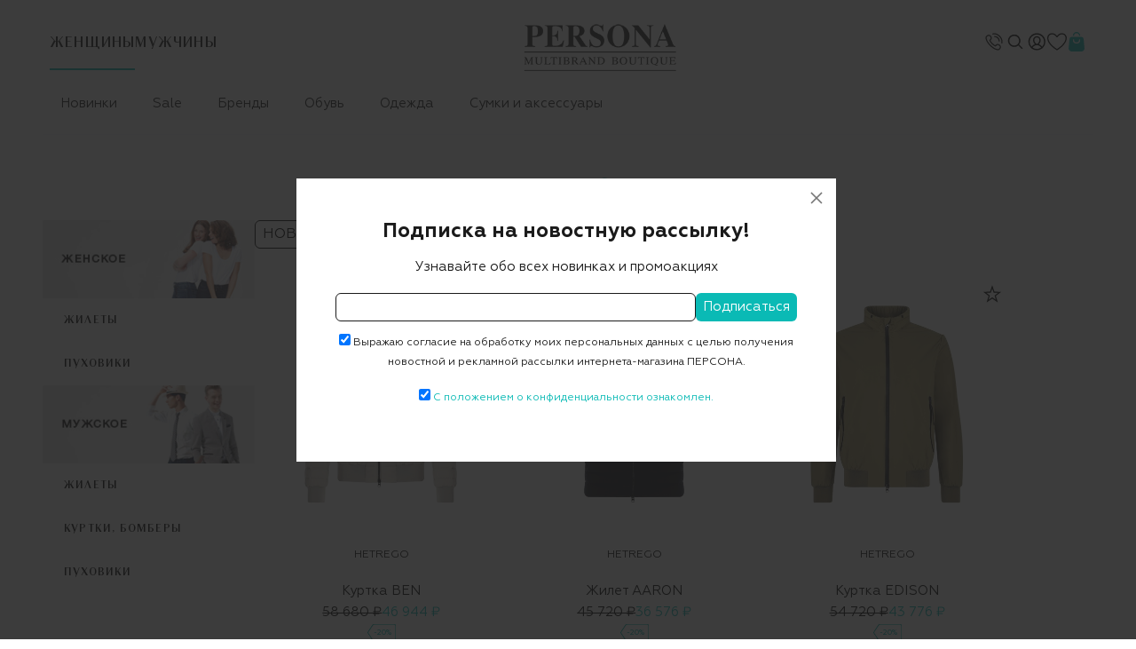

--- FILE ---
content_type: text/html; charset=utf-8
request_url: https://personashop.com/catalog/sale/?brandLink=HETREGO
body_size: 23823
content:
<!DOCTYPE html>
<html xml:lang="ru" lang="ru" prefix="og: http://ogp.me/ns#">
<head>
<meta charset="utf-8">

<meta name="viewport" content="width=device-width, initial-scale=1, maximum-scale=1">
<meta name="robots" content="index, follow, noodp, noydir" >
<meta content="telephone=no" name="format-detection">

<meta name="HandheldFriendly" content="true">
<meta content="IE=edge" http-equiv="X-UA-Compatible">

<link rel="apple-touch-icon" sizes="57x57" href="/apple-touch-icon-57x57.png">
<link rel="apple-touch-icon" sizes="60x60" href="/apple-touch-icon-60x60.png">
<link rel="apple-touch-icon" sizes="72x72" href="/apple-touch-icon-72x72.png">
<link rel="apple-touch-icon" sizes="76x76" href="/apple-touch-icon-76x76.png">
<link rel="icon" type="image/png" href="/favicon-32x32.png" sizes="32x32">
<link rel="icon" type="image/png" href="/favicon-16x16.png" sizes="16x16">
<link rel="manifest" href="/manifest.json">
<link rel="mask-icon" href="/safari-pinned-tab.svg" color="#0c0808">
<meta name="msapplication-TileColor" content="#ffffff">
<meta name="theme-color" content="#ffffff">
<meta name="cmsmagazine" content="f4ff22ceab61e811efd5fdc13e3bea7d" />

<title>Распродажа | Мультибрендовый бутик "PERSONA"</title>
	<meta name="keywords" content="Распродажа одежды,
Распродажа одежды набережные челны,
Распродажа одежды PERSONA,
Распродажа одежды персона,
Распродажа бутика,
распродажа одежды,
распродажа одежды в интернет магазине дешево с бесплатной доставкой,
распродажа одежды в интернет магазине дешево,
распродажа одежды больших размеров в интернет магазине дешево,
распродажа одежды для новорожденных,
распродажа одежды в москве 2018 в торговых центрах,
распродажа одежды из белоруссии,
распродажа одежды москва,
распродажа одежды барнаул,
распродажа одежды в интернет магазине,
распродажа одежды адидас,
распродажа одежды адидас в интернет магазине,
распродажа одежды астрахань,
распродажа одежды алена ахмадуллина,
распродажа одежды архангельск,
распродажа одежды адидас в интернет магазине недорого,
распродажа одежды армани,
распродажа одежды асикс,
распродажа одежды асикс в москве,
распродажа одежды ашан,
распродажа одежды больших размеров,
распродажа одежды больших размеров для женщин в интернет магазине,
распродажа одежды белгород,
распродажа одежды больших размеров для женщин недорогая,
распродажа одежды брендовой,
распродажа одежды без предоплаты,
распродажа одежды белорусских производителей,
распродажа одежды больших размеров для женщин,
распродажа одежды в кирове,
распродажа одежды в томске,
распродажа одежды в белгороде,
распродажа одежды в воронеже магазины,
распродажа одежды в ишиме,
распродажа одежды в кемерово,
распродажа одежды гурина таня,
распродажа одежды гулливер,
распродажа одежды гулливер интернет магазин,
распродажа одежды глория джинс,
распродажа одежды густи,
распродажа одежды г фрязино,
распродажа одежды г усинск,
распродажа одежды где,
распродажа одежды германия,
распродажа одежды гесс,
распродажа одежды для беременных интернет магазин,
распродажа одежды для собак дешево,
распродажа одежды детской в интернет магазине,
распродажа одежды для беременных,
распродажа одежды для фигурного катания,
распродажа одежды для девочек,
распродажа одежды для мальчиков,
распродажа одежды для новорожденных в интернет магазине дешево,
распродажа одежды екатеринбург,
распродажа одежды екатеринбург 2017,
распродажа одежды екатеринбург гринвич,
распродажа одежды екатеринбург 2018,
распродажа одежды европейских брендов,
распродажа одежды екб,
распродажа одежды европейская культура,
распродажа одежды европы,
распродажа одежды екатеринбург 2016,
распродажа одежды емае
witt international интернет магазин женской одежды каталог распродажа,
бонприкс интернет магазин женской одежды каталог распродажа,
группрайс тотальная распродажа интернет магазин женской одежды,
распродажа женской одежды в интернет магазине дешево,
концепт клаб интернет магазин женской одежды каталог распродажа,
квелли интернет магазин женской одежды каталог распродажа,
ламода интернет магазин женской одежды каталог распродажа,
распродажа женской одежды,
бонприкс распродажа женской одежды,
валберис интернет магазин женской одежды каталог распродажа,
распродажа одежды звезд,
распродажа одежды зара,
распродажа одежды знаменитостей в москве,
распродажа одежды завтра,
распродажа одежды звезд в москве,
распродажа одежды зеленоград,
распродажа одежды знаменитостей,
распродажа одежды закрытие магазина,
распродажа одежды запорожье,
распродажа одежды звезд шоу бизнеса,
распродажа одежды и обуви в москве,
распродажа детской одежды со скидками 70 в интернет магазине,
bonprix интернет-магазин одежды и обуви распродажа,
распродажа одежды казань,
распродажа одежды киев,
распродажа одежды краснодар,
распродажа одежды картинки,
распродажа одежды красноярск,
распродажа одежды курск,
распродажа одежды калининград,
распродажа одежды керри зима,
распродажа одежды кемерово,
распродажа одежды лесси,
распродажа одежды лето 2017,
распродажа одежды лесси рейма,
распродажа одежды лина,
распродажа одежды липецк,
распродажа одежды люксовых брендов,
распродажа одежды лавира,
распродажа одежды ламода,
распродажа одежды ле монти,
распродажа одежды луганск,
распродажа одежды мужской одежды на 23 февраля,
магазин элис каталог одежды 2017 официальный сайт распродажа,
распродажа одежды нижний новгород,
распродажа одежды новосибирск,
распродажа одежды на эгерия,
распродажа одежды найк,
распродажа одежды новокузнецк,
распродажа одежды наложенным платежом,
распродажа одежды на алиэкспресс,
распродажа одежды новорожденным,
распродажа одежды найк со скидкой 70 процентов в интернете,
распродажа одежды нижний новгород 2017,
распродажа одежды оптом,
распродажа одежды от маделайн,
распродажа одежды обуви алчевск,
распродажа одежды омск,
распродажа одежды оптом 150-250 рублей,
распродажа одежды от звезд,
распродажа одежды облик,
распродажа одежды онлайн,
распродажа одежды оренбург,
распродажа одежды обуви,
распродажа одежды пермь,
распродажа одежды пеликан,
распродажа одежды пенза,
распродажа одежды по низким ценам,
распродажа одежды прошлых сезонов интернет магазин,
распродажа одежды премиум класса,
распродажа одежды по 100 рублей,
распродажа одежды пума интернет магазин,
распродажа одежды пермь 2017,
распродажа одежды плей тудей,
распродажа одежды рейма,
распродажа одежды рязань,
распродажа одежды ростов-на-дону,
распродажа одежды реклама,
распродажа одежды рибок,
распродажа одежды российских дизайнеров,
распродажа одежды резервед,
распродажа одежды ростов,
распродажа одежды раменское,
распродажа одежды раул чак,
распродажа одежды спб,
распродажа одежды саратов,
распродажа одежды самара,
распродажа одежды саратов дешево дни,
распродажа одежды ситка,
распродажа одежды ставрополь,
распродажа одежды со скидками 70 в интернет магазине,
распродажа одежды со склада,
распродажа одежды садовод,
распродажа одежды сайт,
распродажа одежды тюмень,
распродажа одежды томск,
распродажа одежды твое,
распродажа одежды тамбов,
распродажа одежды тольятти,
распродажа одежды тверь,
распродажа одежды тула,
распродажа одежды том тейлор,
распродажа одежды текст,
распродажа одежды текст примеры,
распродажа одежды украина,
распродажа одежды уфа,
распродажа одежды украина дешево,
распродажа одежды украина онлайн,
распродажа одежды ульяновск,
распродажа одежды улан-удэ,
распродажа одежды у метро партизанская,
распродажа одежды у метро щелковская,
распродажа одежды ухта,
распродажа одежды фото,
распродажа одежды фаберлик 2017,
распродажа одежды форвард,
распродажа одежды фаберлик,
распродажа одежды фин флаер,
распродажа одежды фирмы catimini,
распродажа одежды филипп плейн в,
распродажа одежды фин флаер в москве адреса скидки,
распродажа одежды хабаровск,
распродажа одежды харьков,
распродажа одежды хуппа,
распродажа одежды хуго босс,
распродажа одежды харлей дэвидсон,
распродажа одежды харьков цены фото,
распродажа одежды хасбро,
распродажа одежды хелена вера,
распродажа одежды хорошего качества,
химчистка одежды казань акции,
распродажа одежды цум,
распродажа одежды цены,
распродажа одежды челябинск,
распродажа одежды через интернет по низким ценам,
распродажа одежды черная пятница в интернет магазинах,
распродажа одежды чебоксары,
распродажа одежды черная пятница,
распродажа одежды челны,
распродажа одежды через интернет,
распродажа одежды череповец,
распродажа одежды чита,
распродажа одежды чемпион,
распродажа одежды шопетте,
распродажа одежды школьной,
распродажа одежды шимано,
распродажа одежды шымкент,
распродажа одежды эскада,
распродажа одежды элиза фанти,
распродажа одежды элизабет франчи,
распродажа одежды элис,
распродажа одежды элитных брендов,
элитс интернет магазин женской одежды распродажа,
элис интернет магазин женской одежды распродажа,
распродажа одежды юность,
распродажа одежды ярославль,
распродажа одежды ялта,
распродажа одежды янг поло,
распродажа женской одежды ярославль,
quelle интернет магазин женской одежды каталог распродажа,
нью йоркер рязань каталог одежды распродажа,
нью йоркер каталог одежды омск акции,
распродажа одежды wildberries,
witt интернет магазин женской одежды акции бесплатная доставка,
wildberries интернет магазин женской одежды акции бесплатная доставка,
распродажа одежды reima,
распродажа одежды reebok,
распродажа одежды reima и катя,
глансе каталог одежды 2018 официальный сайт распродажа,
распродажа одежды twin set,
распродажа одежды the north face,
распродажа одежды tom tailor,
распродажа одежды tommy hilfiger,
распродажа одежды tour,
распродажа одежды olsi,
распродажа одежды pull and bear,
распродажа одежды pinko,
распродажа одежды pole dance,
распродажа одежды porsche design,
распродажа одежды premont,
распродажа одежды adidas,
распродажа одежды armani,
распродажа одежды asics,
распродажа одежды sale,
распродажа одежды salomon,
распродажа одежды sitka,
распродажа одежды stella mccartney,
распродажа одежды stone island,
распродажа одежды forward,
распродажа одежды finn flare,
распродажа одежды fly,
распродажа одежды gant,
распродажа одежды gore-tex ярославль,
распродажа одежды h m,
распродажа одежды huppa,
распродажа одежды harley davidson,
распродажа одежды jnc,
распродажа одежды janus,
распродажа одежды kerry,
распродажа одежды kerry 70,
распродажа одежды zara,
распродажа одежды zilli,
распродажа одежды x-bionic,
распродажа одежды carters,
распродажа одежды colins,
распродажа одежды nike,
распродажа одежды next,
распродажа одежды mayoral,
распродажа одежды max mara,
распродажа одежды merc,
распродажа одежды 164,
распродажа одежды 11 ноября,
распродажа одежды 164 детский мир,
распродажа одежды 11.11,
распродажа одежды 2017,
распродажа одежды 2018,
распродажа одежды 2017 зима,
распродажа одежды 2018 тц,
акции одежды 2+1,
распродажа одежды 48+,
распродажа женской одежды 48-50 лето сарафан,
распродажа одежды 52 размера,
распродажа одежды 54 размер,
распродажа одежды 50,
распродажа женской одежды 52 размера,
распродажа женской одежды 54 размера,
распродажа женской одежды 62-64 размеры,
распродажа женской одежды 68 размера,
распродажа женской одежды 62 размера,
распродажа женской одежды 66 размера,
распродажа женской одежды 66 размера украина,
распродажа одежды 70 скидка,
распродажа одежды 7 км украина цены ниже закупки,
распродажа одежды 70,
распродажа одежды 7 км,
распродажа одежды 70 скидка в вегасе,
распродажа детской одежды со скидками 70 в москве,
распродажа женской одежды 72 размер,
распродажа одежды 80,
акции к 8 марта в магазинах одежды,
распродажа одежды 90 процентов,
распродажа одежды 90,
распродажа одежды 90 скидка,
" />
	<meta name="description" content="Самые большие распродажи одежды и обуви для мужчин, девушек и женщин в магазинах Мультибрендовый бутик &quot;PERSONA&quot;" />



<script src="https://api-maps.yandex.ru/2.1/?lang=ru_RU" type="text/javascript"></script>

<link href="/assets/css/jquery.fancybox.min.css" rel="stylesheet"/>
<link href="/assets/css/slick.min.css" type="text/css" rel="stylesheet" >
<link href="/assets/css/slick-theme.css" type="text/css" rel="stylesheet" >
<link href="/assets/css/add.css?v=1764173204" type="text/css" rel="stylesheet" >

<!-- Yandex.Metrika counter   -->
<script type="text/javascript">
    (function (d, w, c) {
        (w[c] = w[c] || []).push(function() {
            try {
                w.yaCounter40218879 = new Ya.Metrika({
                    id:40218879,
                    clickmap:true,
                    trackLinks:true,
                    accurateTrackBounce:true,
                    webvisor:true,
                    ecommerce:"dataLayer"
                });
            } catch(e) { }
        });

        var n = d.getElementsByTagName("script")[0],
            s = d.createElement("script"),
            f = function () { n.parentNode.insertBefore(s, n); };
        s.type = "text/javascript";
        s.async = true;
        s.src = "https://mc.yandex.ru/metrika/watch.js";

        if (w.opera == "[object Opera]") {
            d.addEventListener("DOMContentLoaded", f, false);
        } else { f(); }
    })(document, window, "yandex_metrika_callbacks");
</script>
<noscript><div><img src="https://mc.yandex.ru/watch/40218879" style="position:absolute; left:-9999px;" alt="" /></div></noscript>
<!-- /Yandex.Metrika counter --></head>
<body class="page_product">
<header>
	<div class="contanier">
		<div class="header">
            			<div class="header_top">
				<div class="menu_tabs">
                					<div class="menu_tabs_item on"><a href="/">Женщины</a></div>
                					<div class="menu_tabs_item"><a href="/men/">Мужчины</a></div>
                				</div>
                <div class="catalog_title_mob">
                                        Каталог - Sale                                    </div>				<div class="logo">
					<a href="/"><img src="/assets/images/logo.png"></a>
									</div>
												<div class="header_icon">
					                    <a href=".footer" class="header_icon_item scrollto">
                        <svg class="svg-icon" style="width: 24px; height: 24px; fill: currentColor; overflow: hidden;" viewBox="0 0 1024 1024" version="1.1" xmlns="http://www.w3.org/2000/svg"><path d="M739.0208 485.376a26.624 26.624 0 1 0 52.736-8.192 269.4144 269.4144 0 0 0-244.1728-241.664 26.7264 26.7264 0 1 0-2.0992 53.3504c1.6384 0.1024 164.7104 8.704 193.536 196.4544z m59.5456-254.7712C616.96 48.9472 451.1744 112.6912 444.2624 115.5072a26.7264 26.7264 0 0 0 19.8656 49.5616c1.3824-0.5632 139.776-53.7088 296.704 103.3216 144.5888 144.64 102.144 291.4816 100.352 297.5744a26.7264 26.7264 0 0 0 50.8928 15.9744c2.304-7.424 54.784-182.9888-113.5104-351.3344z m-62.464 629.0432c-2.56 2.56-10.9056 8.5504-33.536 8.5504-73.3184 0-213.8624-61.696-349.184-197.0688-177.6128-177.8176-217.9584-353.3824-188.3136-383.0272 19.1488-19.2512 59.0336-59.1872 96.768-59.1872 20.8384 0 40.6528 12.032 60.416 36.7616 57.088 71.168 32.3584 95.5392-8.6016 135.9872l-7.5776 7.5264c-10.24 10.24-15.7184 23.808-15.7184 39.168 0 24.576 11.8272 68.9664 114.2784 171.4688 102.5024 102.5024 146.8928 114.3296 171.3664 114.3296 15.36 0 28.8256-5.376 39.0656-15.616l7.5264-7.5776c22.272-22.6304 41.5232-42.1376 65.8432-42.1376 18.8928 0 42.496 11.264 70.144 33.4848 23.5008 18.944 35.4816 37.7856 36.5056 57.5488 2.1504 38.7072-39.1168 79.9744-58.9824 99.84z m-47.616-244.224c-46.6944 0-77.056 30.8224-103.8848 58.0096l-8.6016 7.3216c-8.192 0-42.0352-7.1168-133.632-98.7136C335.5136 475.136 343.808 446.976 343.808 446.976l7.3216-7.3216c42.1888-41.6256 99.9424-98.6624 12.8-207.4112-30.208-37.632-64.512-56.7296-102.0928-56.7296-59.8016 0-108.4416 48.64-134.5024 74.752-77.1584 77.312 35.7888 305.8688 188.3648 458.6496C462.4896 855.8592 615.7312 921.6 702.5664 921.6c31.2832 0 55.296-8.192 71.2704-24.1664 25.2928-25.2928 77.9264-77.9776 74.5472-140.4416-1.8944-35.328-20.8896-67.7376-56.4224-96.3072-37.888-30.464-71.7824-45.2608-103.5264-45.2608z" fill="#111111"></path></svg>
                    </a>
                    <div class="search_desktop">
                        <form action="/catalog/search/" class="search_wrap">
                            <input type="hidden" name="from" value="women"/>
                            <svg xmlns="http://www.w3.org/2000/svg" width="24" height="24" fill="none" viewBox="0 0 24 24" data-path="solids/magnifier/ThinOff"><path fill="currentColor" fill-rule="evenodd" d="M10.77 3.87a7 7 0 0 1 5.562 11.252l3.663 3.663a.75.75 0 1 1-1.06 1.06l-3.637-3.636A7 7 0 1 1 10.77 3.871m0 1.5a5.5 5.5 0 1 0 0 11 5.5 5.5 0 0 0 0-11" clip-rule="evenodd"></path></svg>
                            <input name="find" placeholder="Поиск по каталогу" class="input_input context_input" value="">
                        </form>
                    </div>
					<a href="#" class="header_icon_item header_icon_item_search">
						<svg xmlns="http://www.w3.org/2000/svg" width="24" height="24" fill="none" viewBox="0 0 24 24" color="black" data-path="solids/magnifier/ThinOff"><path fill="currentColor" fill-rule="evenodd" d="M10.77 3.87a7 7 0 0 1 5.562 11.252l3.663 3.663a.75.75 0 1 1-1.06 1.06l-3.637-3.636A7 7 0 1 1 10.77 3.871m0 1.5a5.5 5.5 0 1 0 0 11 5.5 5.5 0 0 0 0-11" clip-rule="evenodd"></path></svg>
					</a>					<div class="header_icon_item">
                                                <a href="" class="login_modal_link" data-fancybox="" data-src="/cabinet/login/?isNaked=1" data-type="ajax"><svg xmlns="http://www.w3.org/2000/svg" width="25" height="24" fill="none" viewBox="0 0 25 24" data-test-id="loginButton" color="black" data-path="solids/user-avatar/CollectApp"><g clip-path="url(#CollectApp_svg__clip0_109_51)"><path fill="currentColor" fill-rule="evenodd" d="M18.599 20.17A9.95 9.95 0 0 1 12.83 22a9.95 9.95 0 0 1-5.767-1.83l-.022-.015a10 10 0 0 1-1.167-.97A9.97 9.97 0 0 1 2.831 12c0-5.523 4.477-10 10-10s10 4.477 10 10a9.97 9.97 0 0 1-3.1 7.239 10 10 0 0 1-1.132.931m-.732-1.322a8.46 8.46 0 0 1-5.036 1.652 8.46 8.46 0 0 1-5.036-1.652C8.987 17.11 10.8 16 12.831 16s3.844 1.11 5.036 2.848m1.126-.993c-.995-1.39-2.333-2.437-3.864-2.967 1.21-1.1 2.188-2.877 2.188-4.677 0-2.899-2.012-4.71-4.494-4.71S8.33 7.311 8.33 10.21c0 1.785.961 3.585 2.157 4.693-1.512.536-2.833 1.576-3.818 2.951a8.5 8.5 0 1 1 12.324 0m-4.351-4.63c.712-.874 1.175-1.984 1.175-3.014 0-2.074-1.344-3.21-2.994-3.21-1.649 0-2.993 1.136-2.993 3.21 0 1.036.467 2.173 1.18 3.058.765.95 1.093 1.229 1.774 1.229.682 0 1.103-.348 1.858-1.274" clip-rule="evenodd"></path></g><defs><clipPath id="CollectApp_svg__clip0_109_51"><path fill="#fff" d="M.831 0h24v24h-24z"></path></clipPath></defs></svg></a>
                        					</div>
					<a href="/favorite/" class="header_icon_item header_icon_fav">
						<svg id="Layer_1" enable-background="new 0 0 510.708 510.708" viewBox="0 0 510.708 510.708" xmlns="http://www.w3.org/2000/svg"><path d="m383.241 31.487c-63.211 0-107.888 44.078-128.533 69.726-170.625-205.43-471.895 80.816-7.717 375.87 4.75 2.85 10.685 2.85 15.435 0 3.569-2.141 248.283-149.335 248.283-318.129-.001-70.285-57.183-127.467-127.468-127.467zm-128.533 415.01c-419.438-274.672-148.595-508.595-12.825-311.897 2.714 4.475 7.572 7.2 12.805 7.209h.027c5.223 0 10.079-2.729 12.804-7.186 135.749-196.737 406.652 37.185-12.811 311.874z"/></svg>
                        <span style="display: none">0</span>
					</a>
					<a href="/cart/" class="header_icon_item header_icon_cart">
						<svg viewBox="0 0 32 32" xmlns="http://www.w3.org/2000/svg"><g id="Shopping_Bag" data-name="Shopping Bag" fill="#0abab5"><path d="m16 2a4 4 0 0 1 4 4h2a6 6 0 0 0 -12 0h2a4 4 0 0 1 4-4z"/><path d="m27.624 11.638a3.981 3.981 0 0 0 -3.984-3.638h-15.28a3.981 3.981 0 0 0 -3.984 3.638l-1.355 14.909a5 5 0 0 0 4.979 5.453h16a5 5 0 0 0 4.979-5.453zm-11.624 7.362a6.006 6.006 0 0 1 -6-6 1 1 0 0 1 2 0 4 4 0 0 0 8 0 1 1 0 0 1 2 0 6.006 6.006 0 0 1 -6 6z"/></g></svg>
                        <span style="display: none">0</span>
					</a>
				</div>
			</div>
			<div class="header_bottom">
            				<div class="menu_btn" id="menu_177">
					<ul class="mneu_flex">
						<li><a href="/catalog/women/?filter[new]=on">Новинки</a></li>
                        <li><a href="/catalog/women/?filter[sale]=on">Sale</a></li>
						<li><a href="/catalog/brands/?from=women">Бренды</a>
							<div class="sub_menu">
								<div class="sub_flex">
                                    <div class="sub_flex_item">
                                        <div class="sub_flex_item_head"><a href="/catalog/brands/?from=women">ВСЕ БРЕНДЫ</a></div>
                                    </div>
                                    <div class="sub_flex_item">
                                        <div class="sub_flex_item_head">ТОП БРЕНДЫ</div>
                                        <ul>
                                        <li><a href="/catalog/women/?brandLink=ADD" class="">ADD</a></li><li><a href="/catalog/women/?brandLink=APPARIS" class="">APPARIS</a></li><li><a href="/catalog/women/?brandLink=120% LINO" class="">120% LINO</a></li><li><a href="/catalog/women/?brandLink=AGNONA" class="">AGNONA</a></li><li><a href="/catalog/women/?brandLink=AUTRY" class="">AUTRY</a></li><li><a href="/catalog/women/?brandLink=BACON" class="">BACON</a></li><li><a href="/catalog/women/?brandLink=BARBARA BUI" class="">BARBARA BUI</a></li><li><a href="/catalog/women/?brandLink=BOGDAR" class="">BOGDAR</a></li><li><a href="/catalog/women/?brandLink=BOGNER" class="">BOGNER</a></li><li><a href="/catalog/women/?brandLink=CAPOBIANCO" class="">CAPOBIANCO</a></li><li><a href="/catalog/women/?brandLink=DOUCAL.S" class="">DOUCAL.S</a></li><li><a href="/catalog/women/?brandLink=DSQUARED2" class="">DSQUARED2</a></li><li><a href="/catalog/women/?brandLink=ERMANNO SCERVINO" class="">ERMANNO SCERVINO</a></li><li><a href="/catalog/women/?brandLink=ESCADA" class="">ESCADA</a></li><li><a href="/catalog/women/?brandLink=FAY" class="">FAY</a></li><li><a href="/catalog/women/?brandLink=Hogan" class="">Hogan</a></li><li><a href="/catalog/women/?brandLink=JACOB COHEN" class="">JACOB COHEN</a></li><li><a href="/catalog/women/?brandLink=LORENA ANTONIAZZI" class="">LORENA ANTONIAZZI</a></li><li><a href="/catalog/women/?brandLink=MARC CAIN" class="">MARC CAIN</a></li><li><a href="/catalog/women/?brandLink=MANZONI 24" class="">MANZONI 24</a></li><li><a href="/catalog/women/?brandLink=MARINA RINALDI" class="">MARINA RINALDI</a></li><li><a href="/catalog/women/?brandLink=MOORER" class="">MOORER</a></li><li><a href="/catalog/women/?brandLink=N 21" class="">N 21</a></li><li><a href="/catalog/women/?brandLink=PHILOSOPHY DI LORENZO SERAFINI" class="">PHILOSOPHY DI LORENZO SERAFINI</a></li>                                        </ul>
                                    </div>
                                    								</div>
							</div>
						</li>
                                                <li><a href="/catalog/women/Obuv/">Обувь</a>
                            <div class="sub_menu">
                                <div class="sub_flex">
                                    <div class="sub_flex_item">
                                        <div class="sub_flex_item_head"><a href="/catalog/women/Obuv/?filter[new]=on">Новинки</a></div>
                                    </div>
                                    <div class="sub_flex_item">
                                        <div class="sub_flex_item_head">КАТЕГОРИИ</div>
                                        <ul>
                                        <li><a href="/catalog/women/Obuv/" class="">Вся обувь</a></li>                                        <li><a href="/catalog/women/Obuv/Baletki/">Балетки</a></li><li><a href="/catalog/women/Obuv/Bosonozhki/">Босоножки, сабо, мюли</a></li><li><a href="/catalog/women/Obuv/Botinki/">Ботинки</a></li><li><a href="/catalog/women/Obuv/Botilony/">Ботильоны</a></li><li><a href="/catalog/women/Obuv/Kedy/">Кеды</a></li><li><a href="/catalog/women/Obuv/Krossovki/">Кроссовки</a></li><li><a href="/catalog/women/Obuv/Lofery/">Лоферы</a></li><li><a href="/catalog/women/Obuv/Mokasiny/">Мокасины</a></li><li><a href="/catalog/women/Obuv/Sapogi/">Сапоги</a></li><li><a href="/catalog/women/Obuv/Sandali/">Сандалии, сланцы</a></li><li><a href="/catalog/women/Obuv/Slipony/">Слипоны</a></li><li><a href="/catalog/women/Obuv/Tufli/">Туфли</a></li><li><a href="/catalog/women/Obuv/Espadrili/">Эспадрильи</a></li>                                        </ul>
                                    </div>
                                                                        <div class="sub_flex_item">
                                        <div class="sub_flex_item_head">ТОП БРЕНДЫ</div>
                                        <ul>
                                        <li><a href="/catalog/women/Obuv/?brandLink=AUTRY" class="">AUTRY</a></li><li><a href="/catalog/women/Obuv/?brandLink=BARBARA BUI" class="">BARBARA BUI</a></li><li><a href="/catalog/women/Obuv/?brandLink=BOGNER" class="">BOGNER</a></li><li><a href="/catalog/women/Obuv/?brandLink=DOUCAL.S" class="">DOUCAL.S</a></li><li><a href="/catalog/women/Obuv/?brandLink=DSQUARED2" class="">DSQUARED2</a></li><li><a href="/catalog/women/Obuv/?brandLink=ERMANNO SCERVINO" class="">ERMANNO SCERVINO</a></li><li><a href="/catalog/women/Obuv/?brandLink=ESCADA" class="">ESCADA</a></li><li><a href="/catalog/women/Obuv/?brandLink=Hogan" class="">Hogan</a></li><li><a href="/catalog/women/Obuv/?brandLink=LORENA ANTONIAZZI" class="">LORENA ANTONIAZZI</a></li><li><a href="/catalog/women/Obuv/?brandLink=MARC CAIN" class="">MARC CAIN</a></li><li><a href="/catalog/women/Obuv/?brandLink=MARINA RINALDI" class="">MARINA RINALDI</a></li><li><a href="/catalog/women/Obuv/?brandLink=N 21" class="">N 21</a></li><li><a href="/catalog/women/Obuv/?brandLink=PHILOSOPHY DI LORENZO SERAFINI" class="">PHILOSOPHY DI LORENZO SERAFINI</a></li><li><a href="/catalog/women/Obuv/?brandLink=SALVATORE FERRAGAMO" class="">SALVATORE FERRAGAMO</a></li><li><a href="/catalog/women/Obuv/?brandLink=Santoni" class="">Santoni</a></li><li><a href="/catalog/women/Obuv/?brandLink=TORY BURCH" class="">TORY BURCH</a></li><li><a href="/catalog/women/Obuv/?brandLink=DAVID KOMA" class="">DAVID KOMA</a></li><li><a href="/catalog/women/Obuv/?brandLink=DKNY" class="">DKNY</a></li><li><a href="/catalog/women/Obuv/?brandLink=IRO" class="">IRO</a></li><li><a href="/catalog/women/Obuv/?brandLink=MC2 SAINT BARTH" class="">MC2 SAINT BARTH</a></li><li><a href="/catalog/women/Obuv/?brandLink=ZADIGVOLTAIRE" class="">ZADIGVOLTAIRE</a></li>                                        </ul>
                                    </div>
                                                                        								</div>
							</div>
                        </li>
                                                <li><a href="/catalog/women/Odezhda/">Одежда</a>
                            <div class="sub_menu">
                                <div class="sub_flex">
                                    <div class="sub_flex_item">
                                        <div class="sub_flex_item_head"><a href="/catalog/women/Odezhda/?filter[new]=on">Новинки</a></div>
                                    </div>
                                    <div class="sub_flex_item">
                                        <div class="sub_flex_item_head">КАТЕГОРИИ</div>
                                        <ul>
                                        <li><a href="/catalog/women/Odezhda/" class="">Вся одежда</a></li>                                        <li><a href="/catalog/women/Odezhda/Kostyumy/">Костюмы</a></li><li><a href="/catalog/women/Odezhda/Bluzy/">Блузы, рубашки</a></li><li><a href="/catalog/women/Odezhda/Bryuki/">Брюки</a></li><li><a href="/catalog/women/Odezhda/Dzhempera/">Джемперы, свитеры</a></li><li><a href="/catalog/women/Odezhda/Dzhinsy/">Джинсы</a></li><li><a href="/catalog/women/Odezhda/Zhakety/">Жакеты</a></li><li><a href="/catalog/women/Odezhda/Zhilety/">Жилеты</a></li><li><a href="/catalog/women/Odezhda/Kombinezony/">Комбинезоны</a></li><li><a href="/catalog/women/Odezhda/Kupalniki/">Купальники</a></li><li><a href="/catalog/women/Odezhda/KurtkiBombery/">Куртки, бомберы</a></li><li><a href="/catalog/women/Odezhda/Legginsy/">Легинсы</a></li><li><a href="/catalog/women/Odezhda/Palto/">Пальто, плащи</a></li><li><a href="/catalog/women/Odezhda/Platya/">Платья</a></li><li><a href="/catalog/women/Odezhda/Puhoviki/">Пуховики</a></li><li><a href="/catalog/women/Odezhda/Tolstovki/">Толстовки, свитшоты</a></li><li><a href="/catalog/women/Odezhda/Topy/">Топы, майки</a></li><li><a href="/catalog/women/Odezhda/Tuniki/">Туники</a></li><li><a href="/catalog/women/Odezhda/Futbolki/">Футболки, поло</a></li><li><a href="/catalog/women/Odezhda/Shorty/">Шорты</a></li><li><a href="/catalog/women/Odezhda/Yubki/">Юбки</a></li><li><a href="/catalog/women/Odezhda/Vodolazki/">Водолазки</a></li><li><a href="/catalog/women/Odezhda/DublenkiShuby/">Дубленки, шубы</a></li><li><a href="/catalog/women/Odezhda/Kardigany/">Кардиганы</a></li><li><a href="/catalog/women/Odezhda/korsety/">Корсеты</a></li>                                        </ul>
                                    </div>
                                                                        <div class="sub_flex_item">
                                        <div class="sub_flex_item_head">ТОП БРЕНДЫ</div>
                                        <ul>
                                        <li><a href="/catalog/women/Odezhda/?brandLink=ADD" class="">ADD</a></li><li><a href="/catalog/women/Odezhda/?brandLink=APPARIS" class="">APPARIS</a></li><li><a href="/catalog/women/Odezhda/?brandLink=120% LINO" class="">120% LINO</a></li><li><a href="/catalog/women/Odezhda/?brandLink=AGNONA" class="">AGNONA</a></li><li><a href="/catalog/women/Odezhda/?brandLink=AUTRY" class="">AUTRY</a></li><li><a href="/catalog/women/Odezhda/?brandLink=BACON" class="">BACON</a></li><li><a href="/catalog/women/Odezhda/?brandLink=BARBARA BUI" class="">BARBARA BUI</a></li><li><a href="/catalog/women/Odezhda/?brandLink=BOGDAR" class="">BOGDAR</a></li><li><a href="/catalog/women/Odezhda/?brandLink=BOGNER" class="">BOGNER</a></li><li><a href="/catalog/women/Odezhda/?brandLink=CAPOBIANCO" class="">CAPOBIANCO</a></li><li><a href="/catalog/women/Odezhda/?brandLink=DSQUARED2" class="">DSQUARED2</a></li><li><a href="/catalog/women/Odezhda/?brandLink=ERMANNO SCERVINO" class="">ERMANNO SCERVINO</a></li><li><a href="/catalog/women/Odezhda/?brandLink=ESCADA" class="">ESCADA</a></li><li><a href="/catalog/women/Odezhda/?brandLink=FAY" class="">FAY</a></li><li><a href="/catalog/women/Odezhda/?brandLink=JACOB COHEN" class="">JACOB COHEN</a></li><li><a href="/catalog/women/Odezhda/?brandLink=LORENA ANTONIAZZI" class="">LORENA ANTONIAZZI</a></li><li><a href="/catalog/women/Odezhda/?brandLink=MARC CAIN" class="">MARC CAIN</a></li><li><a href="/catalog/women/Odezhda/?brandLink=MANZONI 24" class="">MANZONI 24</a></li><li><a href="/catalog/women/Odezhda/?brandLink=MARINA RINALDI" class="">MARINA RINALDI</a></li><li><a href="/catalog/women/Odezhda/?brandLink=MOORER" class="">MOORER</a></li><li><a href="/catalog/women/Odezhda/?brandLink=N 21" class="">N 21</a></li><li><a href="/catalog/women/Odezhda/?brandLink=PHILOSOPHY DI LORENZO SERAFINI" class="">PHILOSOPHY DI LORENZO SERAFINI</a></li><li><a href="/catalog/women/Odezhda/?brandLink=ROCHAS" class="">ROCHAS</a></li><li><a href="/catalog/women/Odezhda/?brandLink=SALVATORE FERRAGAMO" class="">SALVATORE FERRAGAMO</a></li>                                        </ul>
                                    </div>
                                                                        								</div>
							</div>
                        </li>
                                                <li><a href="/catalog/women/SumkiIAxessuary/">Сумки и аксессуары</a>
                            <div class="sub_menu">
                                <div class="sub_flex">
                                    <div class="sub_flex_item">
                                        <div class="sub_flex_item_head"><a href="/catalog/women/SumkiIAxessuary/?filter[new]=on">Новинки</a></div>
                                    </div>
                                    <div class="sub_flex_item">
                                        <div class="sub_flex_item_head">КАТЕГОРИИ</div>
                                        <ul>
                                        <li><a href="/catalog/women/SumkiIAxessuary/" class="">Все аксессуары</a></li>                                        <li><a href="/catalog/women/SumkiIAxessuary/Ukrasheniya/">Бижутерия</a></li><li><a href="/catalog/women/SumkiIAxessuary/GolovnyeUbory/">Головные уборы</a></li><li><a href="/catalog/women/SumkiIAxessuary/Kolgotki/">Носки, колготки</a></li><li><a href="/catalog/women/SumkiIAxessuary/Perchatki/">Перчатки</a></li><li><a href="/catalog/women/SumkiIAxessuary/PlatkiSharfy/">Платки, шарфы</a></li><li><a href="/catalog/women/SumkiIAxessuary/Portmone1/">Кошельки</a></li><li><a href="/catalog/women/SumkiIAxessuary/Remni/">Ремни</a></li><li><a href="/catalog/women/SumkiIAxessuary/Sumki/">Сумки</a></li>                                        </ul>
                                    </div>
                                                                        <div class="sub_flex_item">
                                        <div class="sub_flex_item_head">ТОП БРЕНДЫ</div>
                                        <ul>
                                        <li><a href="/catalog/women/SumkiIAxessuary/?brandLink=AGNONA" class="">AGNONA</a></li><li><a href="/catalog/women/SumkiIAxessuary/?brandLink=AUTRY" class="">AUTRY</a></li><li><a href="/catalog/women/SumkiIAxessuary/?brandLink=BACON" class="">BACON</a></li><li><a href="/catalog/women/SumkiIAxessuary/?brandLink=BOGNER" class="">BOGNER</a></li><li><a href="/catalog/women/SumkiIAxessuary/?brandLink=DSQUARED2" class="">DSQUARED2</a></li><li><a href="/catalog/women/SumkiIAxessuary/?brandLink=ESCADA" class="">ESCADA</a></li><li><a href="/catalog/women/SumkiIAxessuary/?brandLink=LORENA ANTONIAZZI" class="">LORENA ANTONIAZZI</a></li><li><a href="/catalog/women/SumkiIAxessuary/?brandLink=MARC CAIN" class="">MARC CAIN</a></li><li><a href="/catalog/women/SumkiIAxessuary/?brandLink=MARINA RINALDI" class="">MARINA RINALDI</a></li><li><a href="/catalog/women/SumkiIAxessuary/?brandLink=N 21" class="">N 21</a></li><li><a href="/catalog/women/SumkiIAxessuary/?brandLink=PHILOSOPHY DI LORENZO SERAFINI" class="">PHILOSOPHY DI LORENZO SERAFINI</a></li><li><a href="/catalog/women/SumkiIAxessuary/?brandLink=ROCHAS" class="">ROCHAS</a></li><li><a href="/catalog/women/SumkiIAxessuary/?brandLink=SALVATORE FERRAGAMO" class="">SALVATORE FERRAGAMO</a></li><li><a href="/catalog/women/SumkiIAxessuary/?brandLink=Santoni" class="">Santoni</a></li><li><a href="/catalog/women/SumkiIAxessuary/?brandLink=TORY BURCH" class="">TORY BURCH</a></li><li><a href="/catalog/women/SumkiIAxessuary/?brandLink=FREE AGE" class="">FREE AGE</a></li><li><a href="/catalog/women/SumkiIAxessuary/?brandLink=IRO" class="">IRO</a></li><li><a href="/catalog/women/SumkiIAxessuary/?brandLink=MC2 SAINT BARTH" class="">MC2 SAINT BARTH</a></li><li><a href="/catalog/women/SumkiIAxessuary/?brandLink=NOT SHY" class="">NOT SHY</a></li><li><a href="/catalog/women/SumkiIAxessuary/?brandLink=ZADIGVOLTAIRE" class="">ZADIGVOLTAIRE</a></li>                                        </ul>
                                    </div>
                                                                        								</div>
							</div>
                        </li>
                        					</ul>
				</div>
            				<div class="menu_btn" id="menu_178" style="display: none">
					<ul class="mneu_flex">
						<li><a href="/catalog/men/?filter[new]=on">Новинки</a></li>
                        <li><a href="/catalog/men/?filter[sale]=on">Sale</a></li>
						<li><a href="/catalog/brands/?from=men">Бренды</a>
							<div class="sub_menu">
								<div class="sub_flex">
                                    <div class="sub_flex_item">
                                        <div class="sub_flex_item_head"><a href="/catalog/brands/?from=men">ВСЕ БРЕНДЫ</a></div>
                                    </div>
                                    <div class="sub_flex_item">
                                        <div class="sub_flex_item_head">ТОП БРЕНДЫ</div>
                                        <ul>
                                        <li><a href="/catalog/men/?brandLink=ADD" class="">ADD</a></li><li><a href="/catalog/men/?brandLink=120% LINO" class="">120% LINO</a></li><li><a href="/catalog/men/?brandLink=AUTRY" class="">AUTRY</a></li><li><a href="/catalog/men/?brandLink=BARRETT" class="">BARRETT</a></li><li><a href="/catalog/men/?brandLink=Billionaire" class="">Billionaire</a></li><li><a href="/catalog/men/?brandLink=BOGNER" class="">BOGNER</a></li><li><a href="/catalog/men/?brandLink=Canali" class="">Canali</a></li><li><a href="/catalog/men/?brandLink=CAPOBIANCO" class="">CAPOBIANCO</a></li><li><a href="/catalog/men/?brandLink=DOUCAL.S" class="">DOUCAL.S</a></li><li><a href="/catalog/men/?brandLink=DSQUARED2" class="">DSQUARED2</a></li><li><a href="/catalog/men/?brandLink=ERMENEGILDO ZEGNA" class="">ERMENEGILDO ZEGNA</a></li><li><a href="/catalog/men/?brandLink=FAY" class="">FAY</a></li><li><a href="/catalog/men/?brandLink=Hogan" class="">Hogan</a></li><li><a href="/catalog/men/?brandLink=JACOB COHEN" class="">JACOB COHEN</a></li><li><a href="/catalog/men/?brandLink=LUIGI BIANCHI MANTOVA" class="">LUIGI BIANCHI MANTOVA</a></li><li><a href="/catalog/men/?brandLink=MANZONI 24" class="">MANZONI 24</a></li><li><a href="/catalog/men/?brandLink=MOORER" class="">MOORER</a></li><li><a href="/catalog/men/?brandLink=PAUL SHARK" class="">PAUL SHARK</a></li><li><a href="/catalog/men/?brandLink=SALVATORE FERRAGAMO" class="">SALVATORE FERRAGAMO</a></li><li><a href="/catalog/men/?brandLink=Santoni" class="">Santoni</a></li><li><a href="/catalog/men/?brandLink=SVEVO" class="">SVEVO</a></li><li><a href="/catalog/men/?brandLink=ZZEGNA" class="">ZZEGNA</a></li><li><a href="/catalog/men/?brandLink=CIRCOLO 1901" class="">CIRCOLO 1901</a></li><li><a href="/catalog/men/?brandLink=DIEGO VENTURINO" class="">DIEGO VENTURINO</a></li>                                        </ul>
                                    </div>
                                    								</div>
							</div>
						</li>
                                                <li><a href="/catalog/men/Obuv/">Обувь</a>
                            <div class="sub_menu">
                                <div class="sub_flex">
                                    <div class="sub_flex_item">
                                        <div class="sub_flex_item_head"><a href="/catalog/men/Obuv/?filter[new]=on">Новинки</a></div>
                                    </div>
                                    <div class="sub_flex_item">
                                        <div class="sub_flex_item_head">КАТЕГОРИИ</div>
                                        <ul>
                                        <li><a href="/catalog/men/Obuv/" class="">Вся обувь</a></li>                                        <li><a href="/catalog/men/Obuv/Botinki/">Ботинки</a></li><li><a href="/catalog/men/Obuv/Kedy/">Кеды</a></li><li><a href="/catalog/men/Obuv/Krossovki/">Кроссовки</a></li><li><a href="/catalog/men/Obuv/lofery-slipery/">Лоферы, слиперы</a></li><li><a href="/catalog/men/Obuv/mokasiny-top-saydery/">Мокасины, топ-сайдеры</a></li><li><a href="/catalog/men/Obuv/Sandali/">Сандалии, сланцы</a></li><li><a href="/catalog/men/Obuv/Slipony/">Слипоны</a></li><li><a href="/catalog/men/Obuv/Tufli/">Туфли</a></li><li><a href="/catalog/men/Obuv/Espadrili1/">Эспадрильи</a></li>                                        </ul>
                                    </div>
                                                                        <div class="sub_flex_item">
                                        <div class="sub_flex_item_head">ТОП БРЕНДЫ</div>
                                        <ul>
                                        <li><a href="/catalog/men/Obuv/?brandLink=AUTRY" class="">AUTRY</a></li><li><a href="/catalog/men/Obuv/?brandLink=BARRETT" class="">BARRETT</a></li><li><a href="/catalog/men/Obuv/?brandLink=Billionaire" class="">Billionaire</a></li><li><a href="/catalog/men/Obuv/?brandLink=BOGNER" class="">BOGNER</a></li><li><a href="/catalog/men/Obuv/?brandLink=Canali" class="">Canali</a></li><li><a href="/catalog/men/Obuv/?brandLink=DOUCAL.S" class="">DOUCAL.S</a></li><li><a href="/catalog/men/Obuv/?brandLink=DSQUARED2" class="">DSQUARED2</a></li><li><a href="/catalog/men/Obuv/?brandLink=ERMENEGILDO ZEGNA" class="">ERMENEGILDO ZEGNA</a></li><li><a href="/catalog/men/Obuv/?brandLink=Hogan" class="">Hogan</a></li><li><a href="/catalog/men/Obuv/?brandLink=PAUL SHARK" class="">PAUL SHARK</a></li><li><a href="/catalog/men/Obuv/?brandLink=SALVATORE FERRAGAMO" class="">SALVATORE FERRAGAMO</a></li><li><a href="/catalog/men/Obuv/?brandLink=Santoni" class="">Santoni</a></li><li><a href="/catalog/men/Obuv/?brandLink=CORTIGIANI" class="">CORTIGIANI</a></li>                                        </ul>
                                    </div>
                                                                        								</div>
							</div>
                        </li>
                                                <li><a href="/catalog/men/Odezhda/">Одежда</a>
                            <div class="sub_menu">
                                <div class="sub_flex">
                                    <div class="sub_flex_item">
                                        <div class="sub_flex_item_head"><a href="/catalog/men/Odezhda/?filter[new]=on">Новинки</a></div>
                                    </div>
                                    <div class="sub_flex_item">
                                        <div class="sub_flex_item_head">КАТЕГОРИИ</div>
                                        <ul>
                                        <li><a href="/catalog/men/Odezhda/" class="">Вся одежда</a></li>                                        <li><a href="/catalog/men/Odezhda/Bryuki/">Брюки</a></li><li><a href="/catalog/men/Odezhda/Vodolazki/">Водолазки</a></li><li><a href="/catalog/men/Odezhda/dzhempery-pulovery/">Джемперы, пуловеры</a></li><li><a href="/catalog/men/Odezhda/Dzhinsy/">Джинсы</a></li><li><a href="/catalog/men/Odezhda/Zhilety/">Жилеты</a></li><li><a href="/catalog/men/Odezhda/Kostyumy/">Костюмы</a></li><li><a href="/catalog/men/Odezhda/palto-plaschi/">Пальто, плащи</a></li><li><a href="/catalog/men/Odezhda/Pidzhaki/">Пиджаки</a></li><li><a href="/catalog/men/Odezhda/Puhoviki/">Пуховики</a></li><li><a href="/catalog/men/Odezhda/tolstovki-svitshoty/">Толстовки, свитшоты</a></li><li><a href="/catalog/men/Odezhda/KurtkiBombery/">Куртки, бомберы</a></li><li><a href="/catalog/men/Odezhda/Rubashki/">Рубашки</a></li><li><a href="/catalog/men/Odezhda/futbolki-polo/">Футболки, поло</a></li><li><a href="/catalog/men/Odezhda/Shorty/">Шорты</a></li><li><a href="/catalog/men/Odezhda/Kardigany1/">Кардиганы</a></li>                                        </ul>
                                    </div>
                                                                        <div class="sub_flex_item">
                                        <div class="sub_flex_item_head">ТОП БРЕНДЫ</div>
                                        <ul>
                                        <li><a href="/catalog/men/Odezhda/?brandLink=ADD" class="">ADD</a></li><li><a href="/catalog/men/Odezhda/?brandLink=120% LINO" class="">120% LINO</a></li><li><a href="/catalog/men/Odezhda/?brandLink=AUTRY" class="">AUTRY</a></li><li><a href="/catalog/men/Odezhda/?brandLink=Billionaire" class="">Billionaire</a></li><li><a href="/catalog/men/Odezhda/?brandLink=BOGNER" class="">BOGNER</a></li><li><a href="/catalog/men/Odezhda/?brandLink=Canali" class="">Canali</a></li><li><a href="/catalog/men/Odezhda/?brandLink=CAPOBIANCO" class="">CAPOBIANCO</a></li><li><a href="/catalog/men/Odezhda/?brandLink=DSQUARED2" class="">DSQUARED2</a></li><li><a href="/catalog/men/Odezhda/?brandLink=ERMENEGILDO ZEGNA" class="">ERMENEGILDO ZEGNA</a></li><li><a href="/catalog/men/Odezhda/?brandLink=FAY" class="">FAY</a></li><li><a href="/catalog/men/Odezhda/?brandLink=JACOB COHEN" class="">JACOB COHEN</a></li><li><a href="/catalog/men/Odezhda/?brandLink=LUIGI BIANCHI MANTOVA" class="">LUIGI BIANCHI MANTOVA</a></li><li><a href="/catalog/men/Odezhda/?brandLink=MANZONI 24" class="">MANZONI 24</a></li><li><a href="/catalog/men/Odezhda/?brandLink=MOORER" class="">MOORER</a></li><li><a href="/catalog/men/Odezhda/?brandLink=PAUL SHARK" class="">PAUL SHARK</a></li><li><a href="/catalog/men/Odezhda/?brandLink=SALVATORE FERRAGAMO" class="">SALVATORE FERRAGAMO</a></li><li><a href="/catalog/men/Odezhda/?brandLink=SVEVO" class="">SVEVO</a></li><li><a href="/catalog/men/Odezhda/?brandLink=ZZEGNA" class="">ZZEGNA</a></li><li><a href="/catalog/men/Odezhda/?brandLink=CIRCOLO 1901" class="">CIRCOLO 1901</a></li><li><a href="/catalog/men/Odezhda/?brandLink=DIEGO VENTURINO" class="">DIEGO VENTURINO</a></li><li><a href="/catalog/men/Odezhda/?brandLink=HETREGO" class="">HETREGO</a></li><li><a href="/catalog/men/Odezhda/?brandLink=ICON DENIM" class="">ICON DENIM</a></li><li><a href="/catalog/men/Odezhda/?brandLink=MARC O’POLO" class="">MARC O’POLO</a></li><li><a href="/catalog/men/Odezhda/?brandLink=MC2 SAINT BARTH" class="">MC2 SAINT BARTH</a></li>                                        </ul>
                                    </div>
                                                                        								</div>
							</div>
                        </li>
                                                <li><a href="/catalog/men/SumkiIAxessuary/">Сумки и аксессуары</a>
                            <div class="sub_menu">
                                <div class="sub_flex">
                                    <div class="sub_flex_item">
                                        <div class="sub_flex_item_head"><a href="/catalog/men/SumkiIAxessuary/?filter[new]=on">Новинки</a></div>
                                    </div>
                                    <div class="sub_flex_item">
                                        <div class="sub_flex_item_head">КАТЕГОРИИ</div>
                                        <ul>
                                        <li><a href="/catalog/men/SumkiIAxessuary/" class="">Все аксессуары</a></li>                                        <li><a href="/catalog/men/SumkiIAxessuary/GolovnyeUbory/">Головные уборы</a></li><li><a href="/catalog/men/SumkiIAxessuary/Perchatki/">Перчатки</a></li><li><a href="/catalog/men/SumkiIAxessuary/PlatkiSharfy/">Платки, шарфы</a></li><li><a href="/catalog/men/SumkiIAxessuary/Portmone/">Портмоне</a></li><li><a href="/catalog/men/SumkiIAxessuary/Remni/">Ремни</a></li><li><a href="/catalog/men/SumkiIAxessuary/Sumki/">Сумки</a></li><li><a href="/catalog/men/SumkiIAxessuary/Galstuki1/">Галстуки</a></li><li><a href="/catalog/men/SumkiIAxessuary/Noski1/">Носки</a></li>                                        </ul>
                                    </div>
                                                                        <div class="sub_flex_item">
                                        <div class="sub_flex_item_head">ТОП БРЕНДЫ</div>
                                        <ul>
                                        <li><a href="/catalog/men/SumkiIAxessuary/?brandLink=AUTRY" class="">AUTRY</a></li><li><a href="/catalog/men/SumkiIAxessuary/?brandLink=BARRETT" class="">BARRETT</a></li><li><a href="/catalog/men/SumkiIAxessuary/?brandLink=Billionaire" class="">Billionaire</a></li><li><a href="/catalog/men/SumkiIAxessuary/?brandLink=BOGNER" class="">BOGNER</a></li><li><a href="/catalog/men/SumkiIAxessuary/?brandLink=Canali" class="">Canali</a></li><li><a href="/catalog/men/SumkiIAxessuary/?brandLink=CAPOBIANCO" class="">CAPOBIANCO</a></li><li><a href="/catalog/men/SumkiIAxessuary/?brandLink=DOUCAL.S" class="">DOUCAL.S</a></li><li><a href="/catalog/men/SumkiIAxessuary/?brandLink=DSQUARED2" class="">DSQUARED2</a></li><li><a href="/catalog/men/SumkiIAxessuary/?brandLink=ERMENEGILDO ZEGNA" class="">ERMENEGILDO ZEGNA</a></li><li><a href="/catalog/men/SumkiIAxessuary/?brandLink=PAUL SHARK" class="">PAUL SHARK</a></li><li><a href="/catalog/men/SumkiIAxessuary/?brandLink=SALVATORE FERRAGAMO" class="">SALVATORE FERRAGAMO</a></li><li><a href="/catalog/men/SumkiIAxessuary/?brandLink=Santoni" class="">Santoni</a></li><li><a href="/catalog/men/SumkiIAxessuary/?brandLink=SVEVO" class="">SVEVO</a></li><li><a href="/catalog/men/SumkiIAxessuary/?brandLink=ZZEGNA" class="">ZZEGNA</a></li><li><a href="/catalog/men/SumkiIAxessuary/?brandLink=CIRCOLO 1901" class="">CIRCOLO 1901</a></li><li><a href="/catalog/men/SumkiIAxessuary/?brandLink=DIEGO VENTURINO" class="">DIEGO VENTURINO</a></li><li><a href="/catalog/men/SumkiIAxessuary/?brandLink=MC2 SAINT BARTH" class="">MC2 SAINT BARTH</a></li><li><a href="/catalog/men/SumkiIAxessuary/?brandLink=MOOSEKNUCKLES ADULTO" class="">MOOSEKNUCKLES ADULTO</a></li><li><a href="/catalog/men/SumkiIAxessuary/?brandLink=AROVESCIO" class="">AROVESCIO</a></li><li><a href="/catalog/men/SumkiIAxessuary/?brandLink=BERTOLO CASHMERE" class="">BERTOLO CASHMERE</a></li><li><a href="/catalog/men/SumkiIAxessuary/?brandLink=CORTIGIANI" class="">CORTIGIANI</a></li><li><a href="/catalog/men/SumkiIAxessuary/?brandLink=DALMINE" class="">DALMINE</a></li><li><a href="/catalog/men/SumkiIAxessuary/?brandLink=SCISSOR SCRIPTOR" class="">SCISSOR SCRIPTOR</a></li>                                        </ul>
                                    </div>
                                                                        								</div>
							</div>
                        </li>
                        					</ul>
				</div>
            			</div>
		</div>
	</div>
</header>
<main>
	<div class="contanier">
<div class="section_banner">
    <h2 class="catalog_h2">Каталог - Sale</h2>    <div class="catalog_block">
        <div class="catalog_menu ">
            <div class="catalog_fixed">
    <div class="gender-img-block"><a href="/catalog/women/?brandLink=HETREGO"><img class="img-responsive" src="/netcat_files/177/side_menu_women.jpg" /></a></div><nav class='subs catalog_subs'><ul><li class=''><a href='/catalog/women/Odezhda/Zhilety/?filter[sale]=on&brandLink=HETREGO'><span>Жилеты</span></a></li><li class=''><a href='/catalog/women/Odezhda/Puhoviki/?filter[sale]=on&brandLink=HETREGO'><span>Пуховики</span></a></li></ul></nav><div class="gender-img-block"><a href="/catalog/men/?brandLink=HETREGO"><img class="img-responsive" src="/netcat_files/178/side_menu_men.jpg" /></a></div><nav class='subs catalog_subs'><ul><li class=''><a href='/catalog/men/Odezhda/Zhilety/?filter[sale]=on&brandLink=HETREGO'><span>Жилеты</span></a></li><li class=''><a href='/catalog/men/Odezhda/KurtkiBombery/?filter[sale]=on&brandLink=HETREGO'><span>Куртки, бомберы</span></a></li><li class=''><a href='/catalog/men/Odezhda/Puhoviki/?filter[sale]=on&brandLink=HETREGO'><span>Пуховики</span></a></li></ul></nav>            </div>
        </div>
        <div class="catalog_product">
            <div class="catalog_filters">
                <div class="catalog_filter">
                  <div class="catalog_filter_item" data-popup="sort-popup"><div class="catalog_filter_item_label">Новые поступления</div>
                    <div id="sort-popup" class="filter-popup">
                        <svg class="tooltip_arrow" aria-hidden="true" width="48" height="48" viewBox="0 0 48 48" style=""><path stroke="none" d="M-5.24537e-07 0C9.29863 -4.06456e-07 17.5455 4.44577 22.6782 11.3013L22.6782 11.293C22.965 11.7196 23.4496 12 23.9991 12C24.5498 12 25.0353 11.7185 25.3218 11.2904L25.3218 11.3013C30.4545 4.44577 38.7014 -1.69169e-06 48 -2.09815e-06L-5.24537e-07 0Z"></path><clipPath id=":r5n:"><rect x="0" y="0" width="48" height="48"></rect></clipPath></svg>
                        <div class="h2">Сортировка</div>
                        <div class="popup_content">
                            <div class="sort_categories">
                                                            <a href="/catalog/sale/?filter%5Bsale%5D=1" class="sort_category"><svg xmlns="http://www.w3.org/2000/svg" width="24" height="24" fill="none" viewBox="0 0 24 24" data-path="solids/check/DoubleCheckFalse"><path fill="currentColor" fill-rule="evenodd" d="M6.394 10.23a.75.75 0 0 1 .986.002l.072.072 3.684 4.24 5.42-6.696a.75.75 0 0 1 1.225.86l-.059.084-5.978 7.383a.75.75 0 0 1-.529.276l-.122-.001-.06-.007a.75.75 0 0 1-.372-.173l-.077-.076-4.264-4.906a.75.75 0 0 1 .074-1.058" clip-rule="evenodd"></path></svg><div class="sort_category_title">Новые поступления</div></a>
                                                            <a href="?sort=price&filter%5Bsale%5D=1" class="sort_category"><div class="sort_category_title">По возрастанию цены</div></a>
                                                            <a href="?sort=price_desc&filter%5Bsale%5D=1" class="sort_category"><div class="sort_category_title">По убыванию цены</div></a>
                                                        </div>
                        </div>
                    </div>
                  </div>
                  <div class="catalog_filter_item" data-popup="brand-popup"><div class="catalog_filter_item_label">Бренд</div>
                    <div id="brand-popup" class="filter-popup">
                        <svg class="tooltip_arrow" aria-hidden="true" width="48" height="48" viewBox="0 0 48 48" style=""><path stroke="none" d="M-5.24537e-07 0C9.29863 -4.06456e-07 17.5455 4.44577 22.6782 11.3013L22.6782 11.293C22.965 11.7196 23.4496 12 23.9991 12C24.5498 12 25.0353 11.7185 25.3218 11.2904L25.3218 11.3013C30.4545 4.44577 38.7014 -1.69169e-06 48 -2.09815e-06L-5.24537e-07 0Z"></path><clipPath id=":r5n:"><rect x="0" y="0" width="48" height="48"></rect></clipPath></svg>
                        <div class="h2">Бренд</div>
                        <span class="clear">Сбросить</span>
                        <div class="brand_filter_input_wrap">
                            <svg xmlns="http://www.w3.org/2000/svg" width="24" height="24" fill="none" viewBox="0 0 24 24" class="brand_filter_icon" data-path="solids/magnifier/ThinOff"><path fill="currentColor" fill-rule="evenodd" d="M10.77 3.87a7 7 0 0 1 5.562 11.252l3.663 3.663a.75.75 0 1 1-1.06 1.06l-3.637-3.636A7 7 0 1 1 10.77 3.871m0 1.5a5.5 5.5 0 1 0 0 11 5.5 5.5 0 0 0 0-11" clip-rule="evenodd"></path></svg>
                            <input type="text" class="brand_filter_input" placeholder="Найти бренд" value="" autocomplete="off">
                        </div>
                        <div class="brand_tag_list">
                                                </div>
                        <div class="popup_content">
                            <div class="catalog_filter_list brand_filter_list">
                                <div class="h3">топ-бренды</div>
                                <div class="brand_filter_logos">
                                    <a href="" class="" data-value="AGNONA"><img src="/netcat_files/585/AGNONA.png"/></a><a href="" class="" data-value="BARRETT"><img src="/netcat_files/588/logo12tsuvy.png"/></a><a href="" class="" data-value="BILLIONAIRE"><img src="/netcat_files/236/Billionaire_ldsfsdfdfsfogo_01.jpg"/></a><a href="" class="" data-value="BOGNER"><img src="/netcat_files/518/bogeknkenner.png"/></a><a href="" class="" data-value="CANALI"><img src="/netcat_files/373/Canaavpvapli.png"/></a><a href="" class="" data-value="CAPOBIANCO"><img src="/netcat_files/564/CAPOBIAvapvapNCO.jpg"/></a><a href="" class="" data-value="DOUCAL.S"><img src="/netcat_files/559/Doucal_s_Brand_Logo_Bottdfgdfgom_en_en_340x340.jpg"/></a><a href="" class="" data-value="DSQUARED2"><img src="/netcat_files/600/kenekekdq.jpg"/></a><a href="" class="" data-value="ERMANNO SCERVINO"><img src="/netcat_files/240/ErapraprrpS.png"/></a><a href="" class="" data-value="ERMENEGILDO ZEGNA"><img src="/netcat_files/472/EZegapraprna.png"/></a><a href="" class="" data-value="ESCADA"><img src="/netcat_files/163/escvapvapimsada.png"/></a><a href="" class="" data-value="FAY"><img src="/netcat_files/606/fafdgdfgy.png"/></a><a href="" class="" data-value="HOGAN"><img src="/netcat_files/478/hogfghgfhan.png"/></a><a href="" class="" data-value="JACOB COHEN"><img src="/netcat_files/592/lodfgdfvdgo.png"/></a><a href="" class="" data-value="LORENA ANTONIAZZI"><img src="/netcat_files/234/losdfsdfsdfgo.jpg"/></a><a href="" class="" data-value="LUIGI BIANCHI MANTOVA"><img src="/netcat_files/480/3_lubsdgdfsfsdam.jpg"/></a><a href="" class="" data-value="MARC CAIN"><img src="/netcat_files/630/Snimok.PNG"/></a><a href="" class="" data-value="MARINA RINALDI"><img src="/netcat_files/169/marina_rinawerwerldi.jpg"/></a><a href="" class="" data-value="MOORER"><img src="/netcat_files/170/mofghfghhforer.jpg"/></a><a href="" class="" data-value="N 21"><img src="/netcat_files/165/_smsism21_1_.jpg"/></a><a href="" class="" data-value="PAUL SHARK"><img src="/netcat_files/599/paul_dfgdfgshark.png"/></a><a href="" class="" data-value="ROCHAS"><img src="/netcat_files/595/roshdfgdfgdas.jpg"/></a><a href="" class="" data-value="SALVATORE FERRAGAMO"><img src="/netcat_files/561/Salvatore_Ferragamo_dgfdfgdlogo.png"/></a><a href="" class="" data-value="SANTONI"><img src="/netcat_files/385/santoni_lgdfdfgogo.jpg"/></a><a href="" class="" data-value="SVEVO"><img src="/netcat_files/509/svevdgfdffdgo.jpg"/></a><a href="" class="" data-value="TORY BURCH"><img src="/netcat_files/249/TB123sfdsdfsdf_1_.png"/></a><a href="" class="" data-value="ZZEGNA"><img src="/netcat_files/470/ZZegfdgdfgdfgna.jpg"/></a>                                </div>
                                <div class="sort_categories">
                                    <label class="sort_category"><input type="checkbox" name="filter[brands][]" value="120% LINO" autocomplete="off"/><svg xmlns="http://www.w3.org/2000/svg" width="24" height="24" fill="none" viewBox="0 0 24 24" data-path="solids/check/DoubleCheckFalse"><path fill="currentColor" fill-rule="evenodd" d="M6.394 10.23a.75.75 0 0 1 .986.002l.072.072 3.684 4.24 5.42-6.696a.75.75 0 0 1 1.225.86l-.059.084-5.978 7.383a.75.75 0 0 1-.529.276l-.122-.001-.06-.007a.75.75 0 0 1-.372-.173l-.077-.076-4.264-4.906a.75.75 0 0 1 .074-1.058" clip-rule="evenodd"></path></svg><div class="sort_category_title">120% LINO</div></label><label class="sort_category"><input type="checkbox" name="filter[brands][]" value="A.TESTONI" autocomplete="off"/><svg xmlns="http://www.w3.org/2000/svg" width="24" height="24" fill="none" viewBox="0 0 24 24" data-path="solids/check/DoubleCheckFalse"><path fill="currentColor" fill-rule="evenodd" d="M6.394 10.23a.75.75 0 0 1 .986.002l.072.072 3.684 4.24 5.42-6.696a.75.75 0 0 1 1.225.86l-.059.084-5.978 7.383a.75.75 0 0 1-.529.276l-.122-.001-.06-.007a.75.75 0 0 1-.372-.173l-.077-.076-4.264-4.906a.75.75 0 0 1 .074-1.058" clip-rule="evenodd"></path></svg><div class="sort_category_title">A.TESTONI</div></label><label class="sort_category"><input type="checkbox" name="filter[brands][]" value="ADD" autocomplete="off"/><svg xmlns="http://www.w3.org/2000/svg" width="24" height="24" fill="none" viewBox="0 0 24 24" data-path="solids/check/DoubleCheckFalse"><path fill="currentColor" fill-rule="evenodd" d="M6.394 10.23a.75.75 0 0 1 .986.002l.072.072 3.684 4.24 5.42-6.696a.75.75 0 0 1 1.225.86l-.059.084-5.978 7.383a.75.75 0 0 1-.529.276l-.122-.001-.06-.007a.75.75 0 0 1-.372-.173l-.077-.076-4.264-4.906a.75.75 0 0 1 .074-1.058" clip-rule="evenodd"></path></svg><div class="sort_category_title">ADD</div></label><label class="sort_category"><input type="checkbox" name="filter[brands][]" value="AGNONA" autocomplete="off"/><svg xmlns="http://www.w3.org/2000/svg" width="24" height="24" fill="none" viewBox="0 0 24 24" data-path="solids/check/DoubleCheckFalse"><path fill="currentColor" fill-rule="evenodd" d="M6.394 10.23a.75.75 0 0 1 .986.002l.072.072 3.684 4.24 5.42-6.696a.75.75 0 0 1 1.225.86l-.059.084-5.978 7.383a.75.75 0 0 1-.529.276l-.122-.001-.06-.007a.75.75 0 0 1-.372-.173l-.077-.076-4.264-4.906a.75.75 0 0 1 .074-1.058" clip-rule="evenodd"></path></svg><div class="sort_category_title">AGNONA</div></label><label class="sort_category"><input type="checkbox" name="filter[brands][]" value="ALBERTA FERRETTI" autocomplete="off"/><svg xmlns="http://www.w3.org/2000/svg" width="24" height="24" fill="none" viewBox="0 0 24 24" data-path="solids/check/DoubleCheckFalse"><path fill="currentColor" fill-rule="evenodd" d="M6.394 10.23a.75.75 0 0 1 .986.002l.072.072 3.684 4.24 5.42-6.696a.75.75 0 0 1 1.225.86l-.059.084-5.978 7.383a.75.75 0 0 1-.529.276l-.122-.001-.06-.007a.75.75 0 0 1-.372-.173l-.077-.076-4.264-4.906a.75.75 0 0 1 .074-1.058" clip-rule="evenodd"></path></svg><div class="sort_category_title">ALBERTA FERRETTI</div></label><label class="sort_category"><input type="checkbox" name="filter[brands][]" value="ALESSANDRO GHERARDI" autocomplete="off"/><svg xmlns="http://www.w3.org/2000/svg" width="24" height="24" fill="none" viewBox="0 0 24 24" data-path="solids/check/DoubleCheckFalse"><path fill="currentColor" fill-rule="evenodd" d="M6.394 10.23a.75.75 0 0 1 .986.002l.072.072 3.684 4.24 5.42-6.696a.75.75 0 0 1 1.225.86l-.059.084-5.978 7.383a.75.75 0 0 1-.529.276l-.122-.001-.06-.007a.75.75 0 0 1-.372-.173l-.077-.076-4.264-4.906a.75.75 0 0 1 .074-1.058" clip-rule="evenodd"></path></svg><div class="sort_category_title">ALESSANDRO GHERARDI</div></label><label class="sort_category"><input type="checkbox" name="filter[brands][]" value="ALEXANDER TEREKHOV" autocomplete="off"/><svg xmlns="http://www.w3.org/2000/svg" width="24" height="24" fill="none" viewBox="0 0 24 24" data-path="solids/check/DoubleCheckFalse"><path fill="currentColor" fill-rule="evenodd" d="M6.394 10.23a.75.75 0 0 1 .986.002l.072.072 3.684 4.24 5.42-6.696a.75.75 0 0 1 1.225.86l-.059.084-5.978 7.383a.75.75 0 0 1-.529.276l-.122-.001-.06-.007a.75.75 0 0 1-.372-.173l-.077-.076-4.264-4.906a.75.75 0 0 1 .074-1.058" clip-rule="evenodd"></path></svg><div class="sort_category_title">ALEXANDER TEREKHOV</div></label><label class="sort_category"><input type="checkbox" name="filter[brands][]" value="AND THE BRAND" autocomplete="off"/><svg xmlns="http://www.w3.org/2000/svg" width="24" height="24" fill="none" viewBox="0 0 24 24" data-path="solids/check/DoubleCheckFalse"><path fill="currentColor" fill-rule="evenodd" d="M6.394 10.23a.75.75 0 0 1 .986.002l.072.072 3.684 4.24 5.42-6.696a.75.75 0 0 1 1.225.86l-.059.084-5.978 7.383a.75.75 0 0 1-.529.276l-.122-.001-.06-.007a.75.75 0 0 1-.372-.173l-.077-.076-4.264-4.906a.75.75 0 0 1 .074-1.058" clip-rule="evenodd"></path></svg><div class="sort_category_title">AND THE BRAND</div></label><label class="sort_category"><input type="checkbox" name="filter[brands][]" value="ANGELA FERRARIO" autocomplete="off"/><svg xmlns="http://www.w3.org/2000/svg" width="24" height="24" fill="none" viewBox="0 0 24 24" data-path="solids/check/DoubleCheckFalse"><path fill="currentColor" fill-rule="evenodd" d="M6.394 10.23a.75.75 0 0 1 .986.002l.072.072 3.684 4.24 5.42-6.696a.75.75 0 0 1 1.225.86l-.059.084-5.978 7.383a.75.75 0 0 1-.529.276l-.122-.001-.06-.007a.75.75 0 0 1-.372-.173l-.077-.076-4.264-4.906a.75.75 0 0 1 .074-1.058" clip-rule="evenodd"></path></svg><div class="sort_category_title">ANGELA FERRARIO</div></label><label class="sort_category"><input type="checkbox" name="filter[brands][]" value="ANTONELLI FIRENZE" autocomplete="off"/><svg xmlns="http://www.w3.org/2000/svg" width="24" height="24" fill="none" viewBox="0 0 24 24" data-path="solids/check/DoubleCheckFalse"><path fill="currentColor" fill-rule="evenodd" d="M6.394 10.23a.75.75 0 0 1 .986.002l.072.072 3.684 4.24 5.42-6.696a.75.75 0 0 1 1.225.86l-.059.084-5.978 7.383a.75.75 0 0 1-.529.276l-.122-.001-.06-.007a.75.75 0 0 1-.372-.173l-.077-.076-4.264-4.906a.75.75 0 0 1 .074-1.058" clip-rule="evenodd"></path></svg><div class="sort_category_title">ANTONELLI FIRENZE</div></label><label class="sort_category"><input type="checkbox" name="filter[brands][]" value="APHERO" autocomplete="off"/><svg xmlns="http://www.w3.org/2000/svg" width="24" height="24" fill="none" viewBox="0 0 24 24" data-path="solids/check/DoubleCheckFalse"><path fill="currentColor" fill-rule="evenodd" d="M6.394 10.23a.75.75 0 0 1 .986.002l.072.072 3.684 4.24 5.42-6.696a.75.75 0 0 1 1.225.86l-.059.084-5.978 7.383a.75.75 0 0 1-.529.276l-.122-.001-.06-.007a.75.75 0 0 1-.372-.173l-.077-.076-4.264-4.906a.75.75 0 0 1 .074-1.058" clip-rule="evenodd"></path></svg><div class="sort_category_title">APHERO</div></label><label class="sort_category"><input type="checkbox" name="filter[brands][]" value="APPARIS" autocomplete="off"/><svg xmlns="http://www.w3.org/2000/svg" width="24" height="24" fill="none" viewBox="0 0 24 24" data-path="solids/check/DoubleCheckFalse"><path fill="currentColor" fill-rule="evenodd" d="M6.394 10.23a.75.75 0 0 1 .986.002l.072.072 3.684 4.24 5.42-6.696a.75.75 0 0 1 1.225.86l-.059.084-5.978 7.383a.75.75 0 0 1-.529.276l-.122-.001-.06-.007a.75.75 0 0 1-.372-.173l-.077-.076-4.264-4.906a.75.75 0 0 1 .074-1.058" clip-rule="evenodd"></path></svg><div class="sort_category_title">APPARIS</div></label><label class="sort_category"><input type="checkbox" name="filter[brands][]" value="AROVESCIO" autocomplete="off"/><svg xmlns="http://www.w3.org/2000/svg" width="24" height="24" fill="none" viewBox="0 0 24 24" data-path="solids/check/DoubleCheckFalse"><path fill="currentColor" fill-rule="evenodd" d="M6.394 10.23a.75.75 0 0 1 .986.002l.072.072 3.684 4.24 5.42-6.696a.75.75 0 0 1 1.225.86l-.059.084-5.978 7.383a.75.75 0 0 1-.529.276l-.122-.001-.06-.007a.75.75 0 0 1-.372-.173l-.077-.076-4.264-4.906a.75.75 0 0 1 .074-1.058" clip-rule="evenodd"></path></svg><div class="sort_category_title">AROVESCIO</div></label><label class="sort_category"><input type="checkbox" name="filter[brands][]" value="ARTIOLI" autocomplete="off"/><svg xmlns="http://www.w3.org/2000/svg" width="24" height="24" fill="none" viewBox="0 0 24 24" data-path="solids/check/DoubleCheckFalse"><path fill="currentColor" fill-rule="evenodd" d="M6.394 10.23a.75.75 0 0 1 .986.002l.072.072 3.684 4.24 5.42-6.696a.75.75 0 0 1 1.225.86l-.059.084-5.978 7.383a.75.75 0 0 1-.529.276l-.122-.001-.06-.007a.75.75 0 0 1-.372-.173l-.077-.076-4.264-4.906a.75.75 0 0 1 .074-1.058" clip-rule="evenodd"></path></svg><div class="sort_category_title">ARTIOLI</div></label><label class="sort_category"><input type="checkbox" name="filter[brands][]" value="AUTRY" autocomplete="off"/><svg xmlns="http://www.w3.org/2000/svg" width="24" height="24" fill="none" viewBox="0 0 24 24" data-path="solids/check/DoubleCheckFalse"><path fill="currentColor" fill-rule="evenodd" d="M6.394 10.23a.75.75 0 0 1 .986.002l.072.072 3.684 4.24 5.42-6.696a.75.75 0 0 1 1.225.86l-.059.084-5.978 7.383a.75.75 0 0 1-.529.276l-.122-.001-.06-.007a.75.75 0 0 1-.372-.173l-.077-.076-4.264-4.906a.75.75 0 0 1 .074-1.058" clip-rule="evenodd"></path></svg><div class="sort_category_title">AUTRY</div></label><label class="sort_category"><input type="checkbox" name="filter[brands][]" value="BACON" autocomplete="off"/><svg xmlns="http://www.w3.org/2000/svg" width="24" height="24" fill="none" viewBox="0 0 24 24" data-path="solids/check/DoubleCheckFalse"><path fill="currentColor" fill-rule="evenodd" d="M6.394 10.23a.75.75 0 0 1 .986.002l.072.072 3.684 4.24 5.42-6.696a.75.75 0 0 1 1.225.86l-.059.084-5.978 7.383a.75.75 0 0 1-.529.276l-.122-.001-.06-.007a.75.75 0 0 1-.372-.173l-.077-.076-4.264-4.906a.75.75 0 0 1 .074-1.058" clip-rule="evenodd"></path></svg><div class="sort_category_title">BACON</div></label><label class="sort_category"><input type="checkbox" name="filter[brands][]" value="BALLY" autocomplete="off"/><svg xmlns="http://www.w3.org/2000/svg" width="24" height="24" fill="none" viewBox="0 0 24 24" data-path="solids/check/DoubleCheckFalse"><path fill="currentColor" fill-rule="evenodd" d="M6.394 10.23a.75.75 0 0 1 .986.002l.072.072 3.684 4.24 5.42-6.696a.75.75 0 0 1 1.225.86l-.059.084-5.978 7.383a.75.75 0 0 1-.529.276l-.122-.001-.06-.007a.75.75 0 0 1-.372-.173l-.077-.076-4.264-4.906a.75.75 0 0 1 .074-1.058" clip-rule="evenodd"></path></svg><div class="sort_category_title">BALLY</div></label><label class="sort_category"><input type="checkbox" name="filter[brands][]" value="BARBARA BUI" autocomplete="off"/><svg xmlns="http://www.w3.org/2000/svg" width="24" height="24" fill="none" viewBox="0 0 24 24" data-path="solids/check/DoubleCheckFalse"><path fill="currentColor" fill-rule="evenodd" d="M6.394 10.23a.75.75 0 0 1 .986.002l.072.072 3.684 4.24 5.42-6.696a.75.75 0 0 1 1.225.86l-.059.084-5.978 7.383a.75.75 0 0 1-.529.276l-.122-.001-.06-.007a.75.75 0 0 1-.372-.173l-.077-.076-4.264-4.906a.75.75 0 0 1 .074-1.058" clip-rule="evenodd"></path></svg><div class="sort_category_title">BARBARA BUI</div></label><label class="sort_category"><input type="checkbox" name="filter[brands][]" value="BARBED" autocomplete="off"/><svg xmlns="http://www.w3.org/2000/svg" width="24" height="24" fill="none" viewBox="0 0 24 24" data-path="solids/check/DoubleCheckFalse"><path fill="currentColor" fill-rule="evenodd" d="M6.394 10.23a.75.75 0 0 1 .986.002l.072.072 3.684 4.24 5.42-6.696a.75.75 0 0 1 1.225.86l-.059.084-5.978 7.383a.75.75 0 0 1-.529.276l-.122-.001-.06-.007a.75.75 0 0 1-.372-.173l-.077-.076-4.264-4.906a.75.75 0 0 1 .074-1.058" clip-rule="evenodd"></path></svg><div class="sort_category_title">BARBED</div></label><label class="sort_category"><input type="checkbox" name="filter[brands][]" value="BARRETT" autocomplete="off"/><svg xmlns="http://www.w3.org/2000/svg" width="24" height="24" fill="none" viewBox="0 0 24 24" data-path="solids/check/DoubleCheckFalse"><path fill="currentColor" fill-rule="evenodd" d="M6.394 10.23a.75.75 0 0 1 .986.002l.072.072 3.684 4.24 5.42-6.696a.75.75 0 0 1 1.225.86l-.059.084-5.978 7.383a.75.75 0 0 1-.529.276l-.122-.001-.06-.007a.75.75 0 0 1-.372-.173l-.077-.076-4.264-4.906a.75.75 0 0 1 .074-1.058" clip-rule="evenodd"></path></svg><div class="sort_category_title">BARRETT</div></label><label class="sort_category"><input type="checkbox" name="filter[brands][]" value="BERTOLO CASHMERE" autocomplete="off"/><svg xmlns="http://www.w3.org/2000/svg" width="24" height="24" fill="none" viewBox="0 0 24 24" data-path="solids/check/DoubleCheckFalse"><path fill="currentColor" fill-rule="evenodd" d="M6.394 10.23a.75.75 0 0 1 .986.002l.072.072 3.684 4.24 5.42-6.696a.75.75 0 0 1 1.225.86l-.059.084-5.978 7.383a.75.75 0 0 1-.529.276l-.122-.001-.06-.007a.75.75 0 0 1-.372-.173l-.077-.076-4.264-4.906a.75.75 0 0 1 .074-1.058" clip-rule="evenodd"></path></svg><div class="sort_category_title">BERTOLO CASHMERE</div></label><label class="sort_category"><input type="checkbox" name="filter[brands][]" value="BERWICH" autocomplete="off"/><svg xmlns="http://www.w3.org/2000/svg" width="24" height="24" fill="none" viewBox="0 0 24 24" data-path="solids/check/DoubleCheckFalse"><path fill="currentColor" fill-rule="evenodd" d="M6.394 10.23a.75.75 0 0 1 .986.002l.072.072 3.684 4.24 5.42-6.696a.75.75 0 0 1 1.225.86l-.059.084-5.978 7.383a.75.75 0 0 1-.529.276l-.122-.001-.06-.007a.75.75 0 0 1-.372-.173l-.077-.076-4.264-4.906a.75.75 0 0 1 .074-1.058" clip-rule="evenodd"></path></svg><div class="sort_category_title">BERWICH</div></label><label class="sort_category"><input type="checkbox" name="filter[brands][]" value="BIKKEMBERGS" autocomplete="off"/><svg xmlns="http://www.w3.org/2000/svg" width="24" height="24" fill="none" viewBox="0 0 24 24" data-path="solids/check/DoubleCheckFalse"><path fill="currentColor" fill-rule="evenodd" d="M6.394 10.23a.75.75 0 0 1 .986.002l.072.072 3.684 4.24 5.42-6.696a.75.75 0 0 1 1.225.86l-.059.084-5.978 7.383a.75.75 0 0 1-.529.276l-.122-.001-.06-.007a.75.75 0 0 1-.372-.173l-.077-.076-4.264-4.906a.75.75 0 0 1 .074-1.058" clip-rule="evenodd"></path></svg><div class="sort_category_title">BIKKEMBERGS</div></label><label class="sort_category"><input type="checkbox" name="filter[brands][]" value="BILANCIONI" autocomplete="off"/><svg xmlns="http://www.w3.org/2000/svg" width="24" height="24" fill="none" viewBox="0 0 24 24" data-path="solids/check/DoubleCheckFalse"><path fill="currentColor" fill-rule="evenodd" d="M6.394 10.23a.75.75 0 0 1 .986.002l.072.072 3.684 4.24 5.42-6.696a.75.75 0 0 1 1.225.86l-.059.084-5.978 7.383a.75.75 0 0 1-.529.276l-.122-.001-.06-.007a.75.75 0 0 1-.372-.173l-.077-.076-4.264-4.906a.75.75 0 0 1 .074-1.058" clip-rule="evenodd"></path></svg><div class="sort_category_title">BILANCIONI</div></label><label class="sort_category"><input type="checkbox" name="filter[brands][]" value="BILLIONAIRE" autocomplete="off"/><svg xmlns="http://www.w3.org/2000/svg" width="24" height="24" fill="none" viewBox="0 0 24 24" data-path="solids/check/DoubleCheckFalse"><path fill="currentColor" fill-rule="evenodd" d="M6.394 10.23a.75.75 0 0 1 .986.002l.072.072 3.684 4.24 5.42-6.696a.75.75 0 0 1 1.225.86l-.059.084-5.978 7.383a.75.75 0 0 1-.529.276l-.122-.001-.06-.007a.75.75 0 0 1-.372-.173l-.077-.076-4.264-4.906a.75.75 0 0 1 .074-1.058" clip-rule="evenodd"></path></svg><div class="sort_category_title">BILLIONAIRE</div></label><label class="sort_category"><input type="checkbox" name="filter[brands][]" value="BISIBIGLIO" autocomplete="off"/><svg xmlns="http://www.w3.org/2000/svg" width="24" height="24" fill="none" viewBox="0 0 24 24" data-path="solids/check/DoubleCheckFalse"><path fill="currentColor" fill-rule="evenodd" d="M6.394 10.23a.75.75 0 0 1 .986.002l.072.072 3.684 4.24 5.42-6.696a.75.75 0 0 1 1.225.86l-.059.084-5.978 7.383a.75.75 0 0 1-.529.276l-.122-.001-.06-.007a.75.75 0 0 1-.372-.173l-.077-.076-4.264-4.906a.75.75 0 0 1 .074-1.058" clip-rule="evenodd"></path></svg><div class="sort_category_title">BISIBIGLIO</div></label><label class="sort_category"><input type="checkbox" name="filter[brands][]" value="BLANCHA" autocomplete="off"/><svg xmlns="http://www.w3.org/2000/svg" width="24" height="24" fill="none" viewBox="0 0 24 24" data-path="solids/check/DoubleCheckFalse"><path fill="currentColor" fill-rule="evenodd" d="M6.394 10.23a.75.75 0 0 1 .986.002l.072.072 3.684 4.24 5.42-6.696a.75.75 0 0 1 1.225.86l-.059.084-5.978 7.383a.75.75 0 0 1-.529.276l-.122-.001-.06-.007a.75.75 0 0 1-.372-.173l-.077-.076-4.264-4.906a.75.75 0 0 1 .074-1.058" clip-rule="evenodd"></path></svg><div class="sort_category_title">BLANCHA</div></label><label class="sort_category"><input type="checkbox" name="filter[brands][]" value="BLUGIRL" autocomplete="off"/><svg xmlns="http://www.w3.org/2000/svg" width="24" height="24" fill="none" viewBox="0 0 24 24" data-path="solids/check/DoubleCheckFalse"><path fill="currentColor" fill-rule="evenodd" d="M6.394 10.23a.75.75 0 0 1 .986.002l.072.072 3.684 4.24 5.42-6.696a.75.75 0 0 1 1.225.86l-.059.084-5.978 7.383a.75.75 0 0 1-.529.276l-.122-.001-.06-.007a.75.75 0 0 1-.372-.173l-.077-.076-4.264-4.906a.75.75 0 0 1 .074-1.058" clip-rule="evenodd"></path></svg><div class="sort_category_title">BLUGIRL</div></label><label class="sort_category"><input type="checkbox" name="filter[brands][]" value="BLUMARINE" autocomplete="off"/><svg xmlns="http://www.w3.org/2000/svg" width="24" height="24" fill="none" viewBox="0 0 24 24" data-path="solids/check/DoubleCheckFalse"><path fill="currentColor" fill-rule="evenodd" d="M6.394 10.23a.75.75 0 0 1 .986.002l.072.072 3.684 4.24 5.42-6.696a.75.75 0 0 1 1.225.86l-.059.084-5.978 7.383a.75.75 0 0 1-.529.276l-.122-.001-.06-.007a.75.75 0 0 1-.372-.173l-.077-.076-4.264-4.906a.75.75 0 0 1 .074-1.058" clip-rule="evenodd"></path></svg><div class="sort_category_title">BLUMARINE</div></label><label class="sort_category"><input type="checkbox" name="filter[brands][]" value="BOGDAR" autocomplete="off"/><svg xmlns="http://www.w3.org/2000/svg" width="24" height="24" fill="none" viewBox="0 0 24 24" data-path="solids/check/DoubleCheckFalse"><path fill="currentColor" fill-rule="evenodd" d="M6.394 10.23a.75.75 0 0 1 .986.002l.072.072 3.684 4.24 5.42-6.696a.75.75 0 0 1 1.225.86l-.059.084-5.978 7.383a.75.75 0 0 1-.529.276l-.122-.001-.06-.007a.75.75 0 0 1-.372-.173l-.077-.076-4.264-4.906a.75.75 0 0 1 .074-1.058" clip-rule="evenodd"></path></svg><div class="sort_category_title">BOGDAR</div></label><label class="sort_category"><input type="checkbox" name="filter[brands][]" value="BOGNER" autocomplete="off"/><svg xmlns="http://www.w3.org/2000/svg" width="24" height="24" fill="none" viewBox="0 0 24 24" data-path="solids/check/DoubleCheckFalse"><path fill="currentColor" fill-rule="evenodd" d="M6.394 10.23a.75.75 0 0 1 .986.002l.072.072 3.684 4.24 5.42-6.696a.75.75 0 0 1 1.225.86l-.059.084-5.978 7.383a.75.75 0 0 1-.529.276l-.122-.001-.06-.007a.75.75 0 0 1-.372-.173l-.077-.076-4.264-4.906a.75.75 0 0 1 .074-1.058" clip-rule="evenodd"></path></svg><div class="sort_category_title">BOGNER</div></label><label class="sort_category"><input type="checkbox" name="filter[brands][]" value="BOUTIQUE MOSCHINO" autocomplete="off"/><svg xmlns="http://www.w3.org/2000/svg" width="24" height="24" fill="none" viewBox="0 0 24 24" data-path="solids/check/DoubleCheckFalse"><path fill="currentColor" fill-rule="evenodd" d="M6.394 10.23a.75.75 0 0 1 .986.002l.072.072 3.684 4.24 5.42-6.696a.75.75 0 0 1 1.225.86l-.059.084-5.978 7.383a.75.75 0 0 1-.529.276l-.122-.001-.06-.007a.75.75 0 0 1-.372-.173l-.077-.076-4.264-4.906a.75.75 0 0 1 .074-1.058" clip-rule="evenodd"></path></svg><div class="sort_category_title">BOUTIQUE MOSCHINO</div></label><label class="sort_category"><input type="checkbox" name="filter[brands][]" value="CANALI" autocomplete="off"/><svg xmlns="http://www.w3.org/2000/svg" width="24" height="24" fill="none" viewBox="0 0 24 24" data-path="solids/check/DoubleCheckFalse"><path fill="currentColor" fill-rule="evenodd" d="M6.394 10.23a.75.75 0 0 1 .986.002l.072.072 3.684 4.24 5.42-6.696a.75.75 0 0 1 1.225.86l-.059.084-5.978 7.383a.75.75 0 0 1-.529.276l-.122-.001-.06-.007a.75.75 0 0 1-.372-.173l-.077-.076-4.264-4.906a.75.75 0 0 1 .074-1.058" clip-rule="evenodd"></path></svg><div class="sort_category_title">CANALI</div></label><label class="sort_category"><input type="checkbox" name="filter[brands][]" value="CAPOBIANCO" autocomplete="off"/><svg xmlns="http://www.w3.org/2000/svg" width="24" height="24" fill="none" viewBox="0 0 24 24" data-path="solids/check/DoubleCheckFalse"><path fill="currentColor" fill-rule="evenodd" d="M6.394 10.23a.75.75 0 0 1 .986.002l.072.072 3.684 4.24 5.42-6.696a.75.75 0 0 1 1.225.86l-.059.084-5.978 7.383a.75.75 0 0 1-.529.276l-.122-.001-.06-.007a.75.75 0 0 1-.372-.173l-.077-.076-4.264-4.906a.75.75 0 0 1 .074-1.058" clip-rule="evenodd"></path></svg><div class="sort_category_title">CAPOBIANCO</div></label><label class="sort_category"><input type="checkbox" name="filter[brands][]" value="CAPPELLINI BY PESERICO" autocomplete="off"/><svg xmlns="http://www.w3.org/2000/svg" width="24" height="24" fill="none" viewBox="0 0 24 24" data-path="solids/check/DoubleCheckFalse"><path fill="currentColor" fill-rule="evenodd" d="M6.394 10.23a.75.75 0 0 1 .986.002l.072.072 3.684 4.24 5.42-6.696a.75.75 0 0 1 1.225.86l-.059.084-5.978 7.383a.75.75 0 0 1-.529.276l-.122-.001-.06-.007a.75.75 0 0 1-.372-.173l-.077-.076-4.264-4.906a.75.75 0 0 1 .074-1.058" clip-rule="evenodd"></path></svg><div class="sort_category_title">CAPPELLINI BY PESERICO</div></label><label class="sort_category"><input type="checkbox" name="filter[brands][]" value="CHARO RUIZ IBIZA" autocomplete="off"/><svg xmlns="http://www.w3.org/2000/svg" width="24" height="24" fill="none" viewBox="0 0 24 24" data-path="solids/check/DoubleCheckFalse"><path fill="currentColor" fill-rule="evenodd" d="M6.394 10.23a.75.75 0 0 1 .986.002l.072.072 3.684 4.24 5.42-6.696a.75.75 0 0 1 1.225.86l-.059.084-5.978 7.383a.75.75 0 0 1-.529.276l-.122-.001-.06-.007a.75.75 0 0 1-.372-.173l-.077-.076-4.264-4.906a.75.75 0 0 1 .074-1.058" clip-rule="evenodd"></path></svg><div class="sort_category_title">CHARO RUIZ IBIZA</div></label><label class="sort_category"><input type="checkbox" name="filter[brands][]" value="CHIARA BONI" autocomplete="off"/><svg xmlns="http://www.w3.org/2000/svg" width="24" height="24" fill="none" viewBox="0 0 24 24" data-path="solids/check/DoubleCheckFalse"><path fill="currentColor" fill-rule="evenodd" d="M6.394 10.23a.75.75 0 0 1 .986.002l.072.072 3.684 4.24 5.42-6.696a.75.75 0 0 1 1.225.86l-.059.084-5.978 7.383a.75.75 0 0 1-.529.276l-.122-.001-.06-.007a.75.75 0 0 1-.372-.173l-.077-.076-4.264-4.906a.75.75 0 0 1 .074-1.058" clip-rule="evenodd"></path></svg><div class="sort_category_title">CHIARA BONI</div></label><label class="sort_category"><input type="checkbox" name="filter[brands][]" value="CIRCOLO 1901" autocomplete="off"/><svg xmlns="http://www.w3.org/2000/svg" width="24" height="24" fill="none" viewBox="0 0 24 24" data-path="solids/check/DoubleCheckFalse"><path fill="currentColor" fill-rule="evenodd" d="M6.394 10.23a.75.75 0 0 1 .986.002l.072.072 3.684 4.24 5.42-6.696a.75.75 0 0 1 1.225.86l-.059.084-5.978 7.383a.75.75 0 0 1-.529.276l-.122-.001-.06-.007a.75.75 0 0 1-.372-.173l-.077-.076-4.264-4.906a.75.75 0 0 1 .074-1.058" clip-rule="evenodd"></path></svg><div class="sort_category_title">CIRCOLO 1901</div></label><label class="sort_category"><input type="checkbox" name="filter[brands][]" value="CLOSED" autocomplete="off"/><svg xmlns="http://www.w3.org/2000/svg" width="24" height="24" fill="none" viewBox="0 0 24 24" data-path="solids/check/DoubleCheckFalse"><path fill="currentColor" fill-rule="evenodd" d="M6.394 10.23a.75.75 0 0 1 .986.002l.072.072 3.684 4.24 5.42-6.696a.75.75 0 0 1 1.225.86l-.059.084-5.978 7.383a.75.75 0 0 1-.529.276l-.122-.001-.06-.007a.75.75 0 0 1-.372-.173l-.077-.076-4.264-4.906a.75.75 0 0 1 .074-1.058" clip-rule="evenodd"></path></svg><div class="sort_category_title">CLOSED</div></label><label class="sort_category"><input type="checkbox" name="filter[brands][]" value="COMME DES FUCKDOWN" autocomplete="off"/><svg xmlns="http://www.w3.org/2000/svg" width="24" height="24" fill="none" viewBox="0 0 24 24" data-path="solids/check/DoubleCheckFalse"><path fill="currentColor" fill-rule="evenodd" d="M6.394 10.23a.75.75 0 0 1 .986.002l.072.072 3.684 4.24 5.42-6.696a.75.75 0 0 1 1.225.86l-.059.084-5.978 7.383a.75.75 0 0 1-.529.276l-.122-.001-.06-.007a.75.75 0 0 1-.372-.173l-.077-.076-4.264-4.906a.75.75 0 0 1 .074-1.058" clip-rule="evenodd"></path></svg><div class="sort_category_title">COMME DES FUCKDOWN</div></label><label class="sort_category"><input type="checkbox" name="filter[brands][]" value="CORTIGIANI" autocomplete="off"/><svg xmlns="http://www.w3.org/2000/svg" width="24" height="24" fill="none" viewBox="0 0 24 24" data-path="solids/check/DoubleCheckFalse"><path fill="currentColor" fill-rule="evenodd" d="M6.394 10.23a.75.75 0 0 1 .986.002l.072.072 3.684 4.24 5.42-6.696a.75.75 0 0 1 1.225.86l-.059.084-5.978 7.383a.75.75 0 0 1-.529.276l-.122-.001-.06-.007a.75.75 0 0 1-.372-.173l-.077-.076-4.264-4.906a.75.75 0 0 1 .074-1.058" clip-rule="evenodd"></path></svg><div class="sort_category_title">CORTIGIANI</div></label><label class="sort_category"><input type="checkbox" name="filter[brands][]" value="D.EXTERIOR" autocomplete="off"/><svg xmlns="http://www.w3.org/2000/svg" width="24" height="24" fill="none" viewBox="0 0 24 24" data-path="solids/check/DoubleCheckFalse"><path fill="currentColor" fill-rule="evenodd" d="M6.394 10.23a.75.75 0 0 1 .986.002l.072.072 3.684 4.24 5.42-6.696a.75.75 0 0 1 1.225.86l-.059.084-5.978 7.383a.75.75 0 0 1-.529.276l-.122-.001-.06-.007a.75.75 0 0 1-.372-.173l-.077-.076-4.264-4.906a.75.75 0 0 1 .074-1.058" clip-rule="evenodd"></path></svg><div class="sort_category_title">D.EXTERIOR</div></label><label class="sort_category"><input type="checkbox" name="filter[brands][]" value="DALMINE" autocomplete="off"/><svg xmlns="http://www.w3.org/2000/svg" width="24" height="24" fill="none" viewBox="0 0 24 24" data-path="solids/check/DoubleCheckFalse"><path fill="currentColor" fill-rule="evenodd" d="M6.394 10.23a.75.75 0 0 1 .986.002l.072.072 3.684 4.24 5.42-6.696a.75.75 0 0 1 1.225.86l-.059.084-5.978 7.383a.75.75 0 0 1-.529.276l-.122-.001-.06-.007a.75.75 0 0 1-.372-.173l-.077-.076-4.264-4.906a.75.75 0 0 1 .074-1.058" clip-rule="evenodd"></path></svg><div class="sort_category_title">DALMINE</div></label><label class="sort_category"><input type="checkbox" name="filter[brands][]" value="DAMI" autocomplete="off"/><svg xmlns="http://www.w3.org/2000/svg" width="24" height="24" fill="none" viewBox="0 0 24 24" data-path="solids/check/DoubleCheckFalse"><path fill="currentColor" fill-rule="evenodd" d="M6.394 10.23a.75.75 0 0 1 .986.002l.072.072 3.684 4.24 5.42-6.696a.75.75 0 0 1 1.225.86l-.059.084-5.978 7.383a.75.75 0 0 1-.529.276l-.122-.001-.06-.007a.75.75 0 0 1-.372-.173l-.077-.076-4.264-4.906a.75.75 0 0 1 .074-1.058" clip-rule="evenodd"></path></svg><div class="sort_category_title">DAMI</div></label><label class="sort_category"><input type="checkbox" name="filter[brands][]" value="DAVID KOMA" autocomplete="off"/><svg xmlns="http://www.w3.org/2000/svg" width="24" height="24" fill="none" viewBox="0 0 24 24" data-path="solids/check/DoubleCheckFalse"><path fill="currentColor" fill-rule="evenodd" d="M6.394 10.23a.75.75 0 0 1 .986.002l.072.072 3.684 4.24 5.42-6.696a.75.75 0 0 1 1.225.86l-.059.084-5.978 7.383a.75.75 0 0 1-.529.276l-.122-.001-.06-.007a.75.75 0 0 1-.372-.173l-.077-.076-4.264-4.906a.75.75 0 0 1 .074-1.058" clip-rule="evenodd"></path></svg><div class="sort_category_title">DAVID KOMA</div></label><label class="sort_category"><input type="checkbox" name="filter[brands][]" value="DIEGO VENTURINO" autocomplete="off"/><svg xmlns="http://www.w3.org/2000/svg" width="24" height="24" fill="none" viewBox="0 0 24 24" data-path="solids/check/DoubleCheckFalse"><path fill="currentColor" fill-rule="evenodd" d="M6.394 10.23a.75.75 0 0 1 .986.002l.072.072 3.684 4.24 5.42-6.696a.75.75 0 0 1 1.225.86l-.059.084-5.978 7.383a.75.75 0 0 1-.529.276l-.122-.001-.06-.007a.75.75 0 0 1-.372-.173l-.077-.076-4.264-4.906a.75.75 0 0 1 .074-1.058" clip-rule="evenodd"></path></svg><div class="sort_category_title">DIEGO VENTURINO</div></label><label class="sort_category"><input type="checkbox" name="filter[brands][]" value="DKNY" autocomplete="off"/><svg xmlns="http://www.w3.org/2000/svg" width="24" height="24" fill="none" viewBox="0 0 24 24" data-path="solids/check/DoubleCheckFalse"><path fill="currentColor" fill-rule="evenodd" d="M6.394 10.23a.75.75 0 0 1 .986.002l.072.072 3.684 4.24 5.42-6.696a.75.75 0 0 1 1.225.86l-.059.084-5.978 7.383a.75.75 0 0 1-.529.276l-.122-.001-.06-.007a.75.75 0 0 1-.372-.173l-.077-.076-4.264-4.906a.75.75 0 0 1 .074-1.058" clip-rule="evenodd"></path></svg><div class="sort_category_title">DKNY</div></label><label class="sort_category"><input type="checkbox" name="filter[brands][]" value="DON THE FULLER" autocomplete="off"/><svg xmlns="http://www.w3.org/2000/svg" width="24" height="24" fill="none" viewBox="0 0 24 24" data-path="solids/check/DoubleCheckFalse"><path fill="currentColor" fill-rule="evenodd" d="M6.394 10.23a.75.75 0 0 1 .986.002l.072.072 3.684 4.24 5.42-6.696a.75.75 0 0 1 1.225.86l-.059.084-5.978 7.383a.75.75 0 0 1-.529.276l-.122-.001-.06-.007a.75.75 0 0 1-.372-.173l-.077-.076-4.264-4.906a.75.75 0 0 1 .074-1.058" clip-rule="evenodd"></path></svg><div class="sort_category_title">DON THE FULLER</div></label><label class="sort_category"><input type="checkbox" name="filter[brands][]" value="DONDUP" autocomplete="off"/><svg xmlns="http://www.w3.org/2000/svg" width="24" height="24" fill="none" viewBox="0 0 24 24" data-path="solids/check/DoubleCheckFalse"><path fill="currentColor" fill-rule="evenodd" d="M6.394 10.23a.75.75 0 0 1 .986.002l.072.072 3.684 4.24 5.42-6.696a.75.75 0 0 1 1.225.86l-.059.084-5.978 7.383a.75.75 0 0 1-.529.276l-.122-.001-.06-.007a.75.75 0 0 1-.372-.173l-.077-.076-4.264-4.906a.75.75 0 0 1 .074-1.058" clip-rule="evenodd"></path></svg><div class="sort_category_title">DONDUP</div></label><label class="sort_category"><input type="checkbox" name="filter[brands][]" value="DOUCAL.S" autocomplete="off"/><svg xmlns="http://www.w3.org/2000/svg" width="24" height="24" fill="none" viewBox="0 0 24 24" data-path="solids/check/DoubleCheckFalse"><path fill="currentColor" fill-rule="evenodd" d="M6.394 10.23a.75.75 0 0 1 .986.002l.072.072 3.684 4.24 5.42-6.696a.75.75 0 0 1 1.225.86l-.059.084-5.978 7.383a.75.75 0 0 1-.529.276l-.122-.001-.06-.007a.75.75 0 0 1-.372-.173l-.077-.076-4.264-4.906a.75.75 0 0 1 .074-1.058" clip-rule="evenodd"></path></svg><div class="sort_category_title">DOUCAL.S</div></label><label class="sort_category"><input type="checkbox" name="filter[brands][]" value="DSQUARED2" autocomplete="off"/><svg xmlns="http://www.w3.org/2000/svg" width="24" height="24" fill="none" viewBox="0 0 24 24" data-path="solids/check/DoubleCheckFalse"><path fill="currentColor" fill-rule="evenodd" d="M6.394 10.23a.75.75 0 0 1 .986.002l.072.072 3.684 4.24 5.42-6.696a.75.75 0 0 1 1.225.86l-.059.084-5.978 7.383a.75.75 0 0 1-.529.276l-.122-.001-.06-.007a.75.75 0 0 1-.372-.173l-.077-.076-4.264-4.906a.75.75 0 0 1 .074-1.058" clip-rule="evenodd"></path></svg><div class="sort_category_title">DSQUARED2</div></label><label class="sort_category"><input type="checkbox" name="filter[brands][]" value="DUVETICA" autocomplete="off"/><svg xmlns="http://www.w3.org/2000/svg" width="24" height="24" fill="none" viewBox="0 0 24 24" data-path="solids/check/DoubleCheckFalse"><path fill="currentColor" fill-rule="evenodd" d="M6.394 10.23a.75.75 0 0 1 .986.002l.072.072 3.684 4.24 5.42-6.696a.75.75 0 0 1 1.225.86l-.059.084-5.978 7.383a.75.75 0 0 1-.529.276l-.122-.001-.06-.007a.75.75 0 0 1-.372-.173l-.077-.076-4.264-4.906a.75.75 0 0 1 .074-1.058" clip-rule="evenodd"></path></svg><div class="sort_category_title">DUVETICA</div></label><label class="sort_category"><input type="checkbox" name="filter[brands][]" value="ELENA MIRO" autocomplete="off"/><svg xmlns="http://www.w3.org/2000/svg" width="24" height="24" fill="none" viewBox="0 0 24 24" data-path="solids/check/DoubleCheckFalse"><path fill="currentColor" fill-rule="evenodd" d="M6.394 10.23a.75.75 0 0 1 .986.002l.072.072 3.684 4.24 5.42-6.696a.75.75 0 0 1 1.225.86l-.059.084-5.978 7.383a.75.75 0 0 1-.529.276l-.122-.001-.06-.007a.75.75 0 0 1-.372-.173l-.077-.076-4.264-4.906a.75.75 0 0 1 .074-1.058" clip-rule="evenodd"></path></svg><div class="sort_category_title">ELENA MIRO</div></label><label class="sort_category"><input type="checkbox" name="filter[brands][]" value="EMPORIO ARMANI" autocomplete="off"/><svg xmlns="http://www.w3.org/2000/svg" width="24" height="24" fill="none" viewBox="0 0 24 24" data-path="solids/check/DoubleCheckFalse"><path fill="currentColor" fill-rule="evenodd" d="M6.394 10.23a.75.75 0 0 1 .986.002l.072.072 3.684 4.24 5.42-6.696a.75.75 0 0 1 1.225.86l-.059.084-5.978 7.383a.75.75 0 0 1-.529.276l-.122-.001-.06-.007a.75.75 0 0 1-.372-.173l-.077-.076-4.264-4.906a.75.75 0 0 1 .074-1.058" clip-rule="evenodd"></path></svg><div class="sort_category_title">EMPORIO ARMANI</div></label><label class="sort_category"><input type="checkbox" name="filter[brands][]" value="EREDA" autocomplete="off"/><svg xmlns="http://www.w3.org/2000/svg" width="24" height="24" fill="none" viewBox="0 0 24 24" data-path="solids/check/DoubleCheckFalse"><path fill="currentColor" fill-rule="evenodd" d="M6.394 10.23a.75.75 0 0 1 .986.002l.072.072 3.684 4.24 5.42-6.696a.75.75 0 0 1 1.225.86l-.059.084-5.978 7.383a.75.75 0 0 1-.529.276l-.122-.001-.06-.007a.75.75 0 0 1-.372-.173l-.077-.076-4.264-4.906a.75.75 0 0 1 .074-1.058" clip-rule="evenodd"></path></svg><div class="sort_category_title">EREDA</div></label><label class="sort_category"><input type="checkbox" name="filter[brands][]" value="ERMANNO ERMANNO SCERVINO" autocomplete="off"/><svg xmlns="http://www.w3.org/2000/svg" width="24" height="24" fill="none" viewBox="0 0 24 24" data-path="solids/check/DoubleCheckFalse"><path fill="currentColor" fill-rule="evenodd" d="M6.394 10.23a.75.75 0 0 1 .986.002l.072.072 3.684 4.24 5.42-6.696a.75.75 0 0 1 1.225.86l-.059.084-5.978 7.383a.75.75 0 0 1-.529.276l-.122-.001-.06-.007a.75.75 0 0 1-.372-.173l-.077-.076-4.264-4.906a.75.75 0 0 1 .074-1.058" clip-rule="evenodd"></path></svg><div class="sort_category_title">ERMANNO ERMANNO SCERVINO</div></label><label class="sort_category"><input type="checkbox" name="filter[brands][]" value="ERMANNO SCERVINO" autocomplete="off"/><svg xmlns="http://www.w3.org/2000/svg" width="24" height="24" fill="none" viewBox="0 0 24 24" data-path="solids/check/DoubleCheckFalse"><path fill="currentColor" fill-rule="evenodd" d="M6.394 10.23a.75.75 0 0 1 .986.002l.072.072 3.684 4.24 5.42-6.696a.75.75 0 0 1 1.225.86l-.059.084-5.978 7.383a.75.75 0 0 1-.529.276l-.122-.001-.06-.007a.75.75 0 0 1-.372-.173l-.077-.076-4.264-4.906a.75.75 0 0 1 .074-1.058" clip-rule="evenodd"></path></svg><div class="sort_category_title">ERMANNO SCERVINO</div></label><label class="sort_category"><input type="checkbox" name="filter[brands][]" value="ERMENEGILDO ZEGNA" autocomplete="off"/><svg xmlns="http://www.w3.org/2000/svg" width="24" height="24" fill="none" viewBox="0 0 24 24" data-path="solids/check/DoubleCheckFalse"><path fill="currentColor" fill-rule="evenodd" d="M6.394 10.23a.75.75 0 0 1 .986.002l.072.072 3.684 4.24 5.42-6.696a.75.75 0 0 1 1.225.86l-.059.084-5.978 7.383a.75.75 0 0 1-.529.276l-.122-.001-.06-.007a.75.75 0 0 1-.372-.173l-.077-.076-4.264-4.906a.75.75 0 0 1 .074-1.058" clip-rule="evenodd"></path></svg><div class="sort_category_title">ERMENEGILDO ZEGNA</div></label><label class="sort_category"><input type="checkbox" name="filter[brands][]" value="ESCADA" autocomplete="off"/><svg xmlns="http://www.w3.org/2000/svg" width="24" height="24" fill="none" viewBox="0 0 24 24" data-path="solids/check/DoubleCheckFalse"><path fill="currentColor" fill-rule="evenodd" d="M6.394 10.23a.75.75 0 0 1 .986.002l.072.072 3.684 4.24 5.42-6.696a.75.75 0 0 1 1.225.86l-.059.084-5.978 7.383a.75.75 0 0 1-.529.276l-.122-.001-.06-.007a.75.75 0 0 1-.372-.173l-.077-.076-4.264-4.906a.75.75 0 0 1 .074-1.058" clip-rule="evenodd"></path></svg><div class="sort_category_title">ESCADA</div></label><label class="sort_category"><input type="checkbox" name="filter[brands][]" value="ESCADA SPORT" autocomplete="off"/><svg xmlns="http://www.w3.org/2000/svg" width="24" height="24" fill="none" viewBox="0 0 24 24" data-path="solids/check/DoubleCheckFalse"><path fill="currentColor" fill-rule="evenodd" d="M6.394 10.23a.75.75 0 0 1 .986.002l.072.072 3.684 4.24 5.42-6.696a.75.75 0 0 1 1.225.86l-.059.084-5.978 7.383a.75.75 0 0 1-.529.276l-.122-.001-.06-.007a.75.75 0 0 1-.372-.173l-.077-.076-4.264-4.906a.75.75 0 0 1 .074-1.058" clip-rule="evenodd"></path></svg><div class="sort_category_title">ESCADA SPORT</div></label><label class="sort_category"><input type="checkbox" name="filter[brands][]" value="FARGONI" autocomplete="off"/><svg xmlns="http://www.w3.org/2000/svg" width="24" height="24" fill="none" viewBox="0 0 24 24" data-path="solids/check/DoubleCheckFalse"><path fill="currentColor" fill-rule="evenodd" d="M6.394 10.23a.75.75 0 0 1 .986.002l.072.072 3.684 4.24 5.42-6.696a.75.75 0 0 1 1.225.86l-.059.084-5.978 7.383a.75.75 0 0 1-.529.276l-.122-.001-.06-.007a.75.75 0 0 1-.372-.173l-.077-.076-4.264-4.906a.75.75 0 0 1 .074-1.058" clip-rule="evenodd"></path></svg><div class="sort_category_title">FARGONI</div></label><label class="sort_category"><input type="checkbox" name="filter[brands][]" value="FAY" autocomplete="off"/><svg xmlns="http://www.w3.org/2000/svg" width="24" height="24" fill="none" viewBox="0 0 24 24" data-path="solids/check/DoubleCheckFalse"><path fill="currentColor" fill-rule="evenodd" d="M6.394 10.23a.75.75 0 0 1 .986.002l.072.072 3.684 4.24 5.42-6.696a.75.75 0 0 1 1.225.86l-.059.084-5.978 7.383a.75.75 0 0 1-.529.276l-.122-.001-.06-.007a.75.75 0 0 1-.372-.173l-.077-.076-4.264-4.906a.75.75 0 0 1 .074-1.058" clip-rule="evenodd"></path></svg><div class="sort_category_title">FAY</div></label><label class="sort_category"><input type="checkbox" name="filter[brands][]" value="FIORONI" autocomplete="off"/><svg xmlns="http://www.w3.org/2000/svg" width="24" height="24" fill="none" viewBox="0 0 24 24" data-path="solids/check/DoubleCheckFalse"><path fill="currentColor" fill-rule="evenodd" d="M6.394 10.23a.75.75 0 0 1 .986.002l.072.072 3.684 4.24 5.42-6.696a.75.75 0 0 1 1.225.86l-.059.084-5.978 7.383a.75.75 0 0 1-.529.276l-.122-.001-.06-.007a.75.75 0 0 1-.372-.173l-.077-.076-4.264-4.906a.75.75 0 0 1 .074-1.058" clip-rule="evenodd"></path></svg><div class="sort_category_title">FIORONI</div></label><label class="sort_category"><input type="checkbox" name="filter[brands][]" value="FLORSHEIM" autocomplete="off"/><svg xmlns="http://www.w3.org/2000/svg" width="24" height="24" fill="none" viewBox="0 0 24 24" data-path="solids/check/DoubleCheckFalse"><path fill="currentColor" fill-rule="evenodd" d="M6.394 10.23a.75.75 0 0 1 .986.002l.072.072 3.684 4.24 5.42-6.696a.75.75 0 0 1 1.225.86l-.059.084-5.978 7.383a.75.75 0 0 1-.529.276l-.122-.001-.06-.007a.75.75 0 0 1-.372-.173l-.077-.076-4.264-4.906a.75.75 0 0 1 .074-1.058" clip-rule="evenodd"></path></svg><div class="sort_category_title">FLORSHEIM</div></label><label class="sort_category"><input type="checkbox" name="filter[brands][]" value="FLY 3" autocomplete="off"/><svg xmlns="http://www.w3.org/2000/svg" width="24" height="24" fill="none" viewBox="0 0 24 24" data-path="solids/check/DoubleCheckFalse"><path fill="currentColor" fill-rule="evenodd" d="M6.394 10.23a.75.75 0 0 1 .986.002l.072.072 3.684 4.24 5.42-6.696a.75.75 0 0 1 1.225.86l-.059.084-5.978 7.383a.75.75 0 0 1-.529.276l-.122-.001-.06-.007a.75.75 0 0 1-.372-.173l-.077-.076-4.264-4.906a.75.75 0 0 1 .074-1.058" clip-rule="evenodd"></path></svg><div class="sort_category_title">FLY 3</div></label><label class="sort_category"><input type="checkbox" name="filter[brands][]" value="FRANKIE MORELLO" autocomplete="off"/><svg xmlns="http://www.w3.org/2000/svg" width="24" height="24" fill="none" viewBox="0 0 24 24" data-path="solids/check/DoubleCheckFalse"><path fill="currentColor" fill-rule="evenodd" d="M6.394 10.23a.75.75 0 0 1 .986.002l.072.072 3.684 4.24 5.42-6.696a.75.75 0 0 1 1.225.86l-.059.084-5.978 7.383a.75.75 0 0 1-.529.276l-.122-.001-.06-.007a.75.75 0 0 1-.372-.173l-.077-.076-4.264-4.906a.75.75 0 0 1 .074-1.058" clip-rule="evenodd"></path></svg><div class="sort_category_title">FRANKIE MORELLO</div></label><label class="sort_category"><input type="checkbox" name="filter[brands][]" value="FREE AGE" autocomplete="off"/><svg xmlns="http://www.w3.org/2000/svg" width="24" height="24" fill="none" viewBox="0 0 24 24" data-path="solids/check/DoubleCheckFalse"><path fill="currentColor" fill-rule="evenodd" d="M6.394 10.23a.75.75 0 0 1 .986.002l.072.072 3.684 4.24 5.42-6.696a.75.75 0 0 1 1.225.86l-.059.084-5.978 7.383a.75.75 0 0 1-.529.276l-.122-.001-.06-.007a.75.75 0 0 1-.372-.173l-.077-.076-4.264-4.906a.75.75 0 0 1 .074-1.058" clip-rule="evenodd"></path></svg><div class="sort_category_title">FREE AGE</div></label><label class="sort_category"><input type="checkbox" name="filter[brands][]" value="FREEDOMDAY" autocomplete="off"/><svg xmlns="http://www.w3.org/2000/svg" width="24" height="24" fill="none" viewBox="0 0 24 24" data-path="solids/check/DoubleCheckFalse"><path fill="currentColor" fill-rule="evenodd" d="M6.394 10.23a.75.75 0 0 1 .986.002l.072.072 3.684 4.24 5.42-6.696a.75.75 0 0 1 1.225.86l-.059.084-5.978 7.383a.75.75 0 0 1-.529.276l-.122-.001-.06-.007a.75.75 0 0 1-.372-.173l-.077-.076-4.264-4.906a.75.75 0 0 1 .074-1.058" clip-rule="evenodd"></path></svg><div class="sort_category_title">FREEDOMDAY</div></label><label class="sort_category"><input type="checkbox" name="filter[brands][]" value="GALA GLOVES" autocomplete="off"/><svg xmlns="http://www.w3.org/2000/svg" width="24" height="24" fill="none" viewBox="0 0 24 24" data-path="solids/check/DoubleCheckFalse"><path fill="currentColor" fill-rule="evenodd" d="M6.394 10.23a.75.75 0 0 1 .986.002l.072.072 3.684 4.24 5.42-6.696a.75.75 0 0 1 1.225.86l-.059.084-5.978 7.383a.75.75 0 0 1-.529.276l-.122-.001-.06-.007a.75.75 0 0 1-.372-.173l-.077-.076-4.264-4.906a.75.75 0 0 1 .074-1.058" clip-rule="evenodd"></path></svg><div class="sort_category_title">GALA GLOVES</div></label><label class="sort_category"><input type="checkbox" name="filter[brands][]" value="GEMMA.H" autocomplete="off"/><svg xmlns="http://www.w3.org/2000/svg" width="24" height="24" fill="none" viewBox="0 0 24 24" data-path="solids/check/DoubleCheckFalse"><path fill="currentColor" fill-rule="evenodd" d="M6.394 10.23a.75.75 0 0 1 .986.002l.072.072 3.684 4.24 5.42-6.696a.75.75 0 0 1 1.225.86l-.059.084-5.978 7.383a.75.75 0 0 1-.529.276l-.122-.001-.06-.007a.75.75 0 0 1-.372-.173l-.077-.076-4.264-4.906a.75.75 0 0 1 .074-1.058" clip-rule="evenodd"></path></svg><div class="sort_category_title">GEMMA.H</div></label><label class="sort_category"><input type="checkbox" name="filter[brands][]" value="GENNY" autocomplete="off"/><svg xmlns="http://www.w3.org/2000/svg" width="24" height="24" fill="none" viewBox="0 0 24 24" data-path="solids/check/DoubleCheckFalse"><path fill="currentColor" fill-rule="evenodd" d="M6.394 10.23a.75.75 0 0 1 .986.002l.072.072 3.684 4.24 5.42-6.696a.75.75 0 0 1 1.225.86l-.059.084-5.978 7.383a.75.75 0 0 1-.529.276l-.122-.001-.06-.007a.75.75 0 0 1-.372-.173l-.077-.076-4.264-4.906a.75.75 0 0 1 .074-1.058" clip-rule="evenodd"></path></svg><div class="sort_category_title">GENNY</div></label><label class="sort_category"><input type="checkbox" name="filter[brands][]" value="GIAB'S" autocomplete="off"/><svg xmlns="http://www.w3.org/2000/svg" width="24" height="24" fill="none" viewBox="0 0 24 24" data-path="solids/check/DoubleCheckFalse"><path fill="currentColor" fill-rule="evenodd" d="M6.394 10.23a.75.75 0 0 1 .986.002l.072.072 3.684 4.24 5.42-6.696a.75.75 0 0 1 1.225.86l-.059.084-5.978 7.383a.75.75 0 0 1-.529.276l-.122-.001-.06-.007a.75.75 0 0 1-.372-.173l-.077-.076-4.264-4.906a.75.75 0 0 1 .074-1.058" clip-rule="evenodd"></path></svg><div class="sort_category_title">GIAB'S</div></label><label class="sort_category"><input type="checkbox" name="filter[brands][]" value="GRAN SASSO" autocomplete="off"/><svg xmlns="http://www.w3.org/2000/svg" width="24" height="24" fill="none" viewBox="0 0 24 24" data-path="solids/check/DoubleCheckFalse"><path fill="currentColor" fill-rule="evenodd" d="M6.394 10.23a.75.75 0 0 1 .986.002l.072.072 3.684 4.24 5.42-6.696a.75.75 0 0 1 1.225.86l-.059.084-5.978 7.383a.75.75 0 0 1-.529.276l-.122-.001-.06-.007a.75.75 0 0 1-.372-.173l-.077-.076-4.264-4.906a.75.75 0 0 1 .074-1.058" clip-rule="evenodd"></path></svg><div class="sort_category_title">GRAN SASSO</div></label><label class="sort_category"><input type="checkbox" name="filter[brands][]" value="HETREGO" autocomplete="off"/><svg xmlns="http://www.w3.org/2000/svg" width="24" height="24" fill="none" viewBox="0 0 24 24" data-path="solids/check/DoubleCheckFalse"><path fill="currentColor" fill-rule="evenodd" d="M6.394 10.23a.75.75 0 0 1 .986.002l.072.072 3.684 4.24 5.42-6.696a.75.75 0 0 1 1.225.86l-.059.084-5.978 7.383a.75.75 0 0 1-.529.276l-.122-.001-.06-.007a.75.75 0 0 1-.372-.173l-.077-.076-4.264-4.906a.75.75 0 0 1 .074-1.058" clip-rule="evenodd"></path></svg><div class="sort_category_title">HETREGO</div></label><label class="sort_category"><input type="checkbox" name="filter[brands][]" value="HOGAN" autocomplete="off"/><svg xmlns="http://www.w3.org/2000/svg" width="24" height="24" fill="none" viewBox="0 0 24 24" data-path="solids/check/DoubleCheckFalse"><path fill="currentColor" fill-rule="evenodd" d="M6.394 10.23a.75.75 0 0 1 .986.002l.072.072 3.684 4.24 5.42-6.696a.75.75 0 0 1 1.225.86l-.059.084-5.978 7.383a.75.75 0 0 1-.529.276l-.122-.001-.06-.007a.75.75 0 0 1-.372-.173l-.077-.076-4.264-4.906a.75.75 0 0 1 .074-1.058" clip-rule="evenodd"></path></svg><div class="sort_category_title">HOGAN</div></label><label class="sort_category"><input type="checkbox" name="filter[brands][]" value="IANIS CHAMALIDY" autocomplete="off"/><svg xmlns="http://www.w3.org/2000/svg" width="24" height="24" fill="none" viewBox="0 0 24 24" data-path="solids/check/DoubleCheckFalse"><path fill="currentColor" fill-rule="evenodd" d="M6.394 10.23a.75.75 0 0 1 .986.002l.072.072 3.684 4.24 5.42-6.696a.75.75 0 0 1 1.225.86l-.059.084-5.978 7.383a.75.75 0 0 1-.529.276l-.122-.001-.06-.007a.75.75 0 0 1-.372-.173l-.077-.076-4.264-4.906a.75.75 0 0 1 .074-1.058" clip-rule="evenodd"></path></svg><div class="sort_category_title">IANIS CHAMALIDY</div></label><label class="sort_category"><input type="checkbox" name="filter[brands][]" value="ICON DENIM" autocomplete="off"/><svg xmlns="http://www.w3.org/2000/svg" width="24" height="24" fill="none" viewBox="0 0 24 24" data-path="solids/check/DoubleCheckFalse"><path fill="currentColor" fill-rule="evenodd" d="M6.394 10.23a.75.75 0 0 1 .986.002l.072.072 3.684 4.24 5.42-6.696a.75.75 0 0 1 1.225.86l-.059.084-5.978 7.383a.75.75 0 0 1-.529.276l-.122-.001-.06-.007a.75.75 0 0 1-.372-.173l-.077-.076-4.264-4.906a.75.75 0 0 1 .074-1.058" clip-rule="evenodd"></path></svg><div class="sort_category_title">ICON DENIM</div></label><label class="sort_category"><input type="checkbox" name="filter[brands][]" value="INVERNI firenze 1892" autocomplete="off"/><svg xmlns="http://www.w3.org/2000/svg" width="24" height="24" fill="none" viewBox="0 0 24 24" data-path="solids/check/DoubleCheckFalse"><path fill="currentColor" fill-rule="evenodd" d="M6.394 10.23a.75.75 0 0 1 .986.002l.072.072 3.684 4.24 5.42-6.696a.75.75 0 0 1 1.225.86l-.059.084-5.978 7.383a.75.75 0 0 1-.529.276l-.122-.001-.06-.007a.75.75 0 0 1-.372-.173l-.077-.076-4.264-4.906a.75.75 0 0 1 .074-1.058" clip-rule="evenodd"></path></svg><div class="sort_category_title">INVERNI firenze 1892</div></label><label class="sort_category"><input type="checkbox" name="filter[brands][]" value="IRO" autocomplete="off"/><svg xmlns="http://www.w3.org/2000/svg" width="24" height="24" fill="none" viewBox="0 0 24 24" data-path="solids/check/DoubleCheckFalse"><path fill="currentColor" fill-rule="evenodd" d="M6.394 10.23a.75.75 0 0 1 .986.002l.072.072 3.684 4.24 5.42-6.696a.75.75 0 0 1 1.225.86l-.059.084-5.978 7.383a.75.75 0 0 1-.529.276l-.122-.001-.06-.007a.75.75 0 0 1-.372-.173l-.077-.076-4.264-4.906a.75.75 0 0 1 .074-1.058" clip-rule="evenodd"></path></svg><div class="sort_category_title">IRO</div></label><label class="sort_category"><input type="checkbox" name="filter[brands][]" value="ITALO FERRETTI" autocomplete="off"/><svg xmlns="http://www.w3.org/2000/svg" width="24" height="24" fill="none" viewBox="0 0 24 24" data-path="solids/check/DoubleCheckFalse"><path fill="currentColor" fill-rule="evenodd" d="M6.394 10.23a.75.75 0 0 1 .986.002l.072.072 3.684 4.24 5.42-6.696a.75.75 0 0 1 1.225.86l-.059.084-5.978 7.383a.75.75 0 0 1-.529.276l-.122-.001-.06-.007a.75.75 0 0 1-.372-.173l-.077-.076-4.264-4.906a.75.75 0 0 1 .074-1.058" clip-rule="evenodd"></path></svg><div class="sort_category_title">ITALO FERRETTI</div></label><label class="sort_category"><input type="checkbox" name="filter[brands][]" value="JACOB COHEN" autocomplete="off"/><svg xmlns="http://www.w3.org/2000/svg" width="24" height="24" fill="none" viewBox="0 0 24 24" data-path="solids/check/DoubleCheckFalse"><path fill="currentColor" fill-rule="evenodd" d="M6.394 10.23a.75.75 0 0 1 .986.002l.072.072 3.684 4.24 5.42-6.696a.75.75 0 0 1 1.225.86l-.059.084-5.978 7.383a.75.75 0 0 1-.529.276l-.122-.001-.06-.007a.75.75 0 0 1-.372-.173l-.077-.076-4.264-4.906a.75.75 0 0 1 .074-1.058" clip-rule="evenodd"></path></svg><div class="sort_category_title">JACOB COHEN</div></label><label class="sort_category"><input type="checkbox" name="filter[brands][]" value="JAMES GOLDSTEIN" autocomplete="off"/><svg xmlns="http://www.w3.org/2000/svg" width="24" height="24" fill="none" viewBox="0 0 24 24" data-path="solids/check/DoubleCheckFalse"><path fill="currentColor" fill-rule="evenodd" d="M6.394 10.23a.75.75 0 0 1 .986.002l.072.072 3.684 4.24 5.42-6.696a.75.75 0 0 1 1.225.86l-.059.084-5.978 7.383a.75.75 0 0 1-.529.276l-.122-.001-.06-.007a.75.75 0 0 1-.372-.173l-.077-.076-4.264-4.906a.75.75 0 0 1 .074-1.058" clip-rule="evenodd"></path></svg><div class="sort_category_title">JAMES GOLDSTEIN</div></label><label class="sort_category"><input type="checkbox" name="filter[brands][]" value="JEORDIE'S" autocomplete="off"/><svg xmlns="http://www.w3.org/2000/svg" width="24" height="24" fill="none" viewBox="0 0 24 24" data-path="solids/check/DoubleCheckFalse"><path fill="currentColor" fill-rule="evenodd" d="M6.394 10.23a.75.75 0 0 1 .986.002l.072.072 3.684 4.24 5.42-6.696a.75.75 0 0 1 1.225.86l-.059.084-5.978 7.383a.75.75 0 0 1-.529.276l-.122-.001-.06-.007a.75.75 0 0 1-.372-.173l-.077-.076-4.264-4.906a.75.75 0 0 1 .074-1.058" clip-rule="evenodd"></path></svg><div class="sort_category_title">JEORDIE'S</div></label><label class="sort_category"><input type="checkbox" name="filter[brands][]" value="JOHN RICHMOND" autocomplete="off"/><svg xmlns="http://www.w3.org/2000/svg" width="24" height="24" fill="none" viewBox="0 0 24 24" data-path="solids/check/DoubleCheckFalse"><path fill="currentColor" fill-rule="evenodd" d="M6.394 10.23a.75.75 0 0 1 .986.002l.072.072 3.684 4.24 5.42-6.696a.75.75 0 0 1 1.225.86l-.059.084-5.978 7.383a.75.75 0 0 1-.529.276l-.122-.001-.06-.007a.75.75 0 0 1-.372-.173l-.077-.076-4.264-4.906a.75.75 0 0 1 .074-1.058" clip-rule="evenodd"></path></svg><div class="sort_category_title">JOHN RICHMOND</div></label><label class="sort_category"><input type="checkbox" name="filter[brands][]" value="KHRISJOY" autocomplete="off"/><svg xmlns="http://www.w3.org/2000/svg" width="24" height="24" fill="none" viewBox="0 0 24 24" data-path="solids/check/DoubleCheckFalse"><path fill="currentColor" fill-rule="evenodd" d="M6.394 10.23a.75.75 0 0 1 .986.002l.072.072 3.684 4.24 5.42-6.696a.75.75 0 0 1 1.225.86l-.059.084-5.978 7.383a.75.75 0 0 1-.529.276l-.122-.001-.06-.007a.75.75 0 0 1-.372-.173l-.077-.076-4.264-4.906a.75.75 0 0 1 .074-1.058" clip-rule="evenodd"></path></svg><div class="sort_category_title">KHRISJOY</div></label><label class="sort_category"><input type="checkbox" name="filter[brands][]" value="L.B.M. 1911" autocomplete="off"/><svg xmlns="http://www.w3.org/2000/svg" width="24" height="24" fill="none" viewBox="0 0 24 24" data-path="solids/check/DoubleCheckFalse"><path fill="currentColor" fill-rule="evenodd" d="M6.394 10.23a.75.75 0 0 1 .986.002l.072.072 3.684 4.24 5.42-6.696a.75.75 0 0 1 1.225.86l-.059.084-5.978 7.383a.75.75 0 0 1-.529.276l-.122-.001-.06-.007a.75.75 0 0 1-.372-.173l-.077-.076-4.264-4.906a.75.75 0 0 1 .074-1.058" clip-rule="evenodd"></path></svg><div class="sort_category_title">L.B.M. 1911</div></label><label class="sort_category"><input type="checkbox" name="filter[brands][]" value="LA DARIQUE" autocomplete="off"/><svg xmlns="http://www.w3.org/2000/svg" width="24" height="24" fill="none" viewBox="0 0 24 24" data-path="solids/check/DoubleCheckFalse"><path fill="currentColor" fill-rule="evenodd" d="M6.394 10.23a.75.75 0 0 1 .986.002l.072.072 3.684 4.24 5.42-6.696a.75.75 0 0 1 1.225.86l-.059.084-5.978 7.383a.75.75 0 0 1-.529.276l-.122-.001-.06-.007a.75.75 0 0 1-.372-.173l-.077-.076-4.264-4.906a.75.75 0 0 1 .074-1.058" clip-rule="evenodd"></path></svg><div class="sort_category_title">LA DARIQUE</div></label><label class="sort_category"><input type="checkbox" name="filter[brands][]" value="LAUREL" autocomplete="off"/><svg xmlns="http://www.w3.org/2000/svg" width="24" height="24" fill="none" viewBox="0 0 24 24" data-path="solids/check/DoubleCheckFalse"><path fill="currentColor" fill-rule="evenodd" d="M6.394 10.23a.75.75 0 0 1 .986.002l.072.072 3.684 4.24 5.42-6.696a.75.75 0 0 1 1.225.86l-.059.084-5.978 7.383a.75.75 0 0 1-.529.276l-.122-.001-.06-.007a.75.75 0 0 1-.372-.173l-.077-.076-4.264-4.906a.75.75 0 0 1 .074-1.058" clip-rule="evenodd"></path></svg><div class="sort_category_title">LAUREL</div></label><label class="sort_category"><input type="checkbox" name="filter[brands][]" value="LES ECLAIRES" autocomplete="off"/><svg xmlns="http://www.w3.org/2000/svg" width="24" height="24" fill="none" viewBox="0 0 24 24" data-path="solids/check/DoubleCheckFalse"><path fill="currentColor" fill-rule="evenodd" d="M6.394 10.23a.75.75 0 0 1 .986.002l.072.072 3.684 4.24 5.42-6.696a.75.75 0 0 1 1.225.86l-.059.084-5.978 7.383a.75.75 0 0 1-.529.276l-.122-.001-.06-.007a.75.75 0 0 1-.372-.173l-.077-.076-4.264-4.906a.75.75 0 0 1 .074-1.058" clip-rule="evenodd"></path></svg><div class="sort_category_title">LES ECLAIRES</div></label><label class="sort_category"><input type="checkbox" name="filter[brands][]" value="LORENA ANTONIAZZI" autocomplete="off"/><svg xmlns="http://www.w3.org/2000/svg" width="24" height="24" fill="none" viewBox="0 0 24 24" data-path="solids/check/DoubleCheckFalse"><path fill="currentColor" fill-rule="evenodd" d="M6.394 10.23a.75.75 0 0 1 .986.002l.072.072 3.684 4.24 5.42-6.696a.75.75 0 0 1 1.225.86l-.059.084-5.978 7.383a.75.75 0 0 1-.529.276l-.122-.001-.06-.007a.75.75 0 0 1-.372-.173l-.077-.076-4.264-4.906a.75.75 0 0 1 .074-1.058" clip-rule="evenodd"></path></svg><div class="sort_category_title">LORENA ANTONIAZZI</div></label><label class="sort_category"><input type="checkbox" name="filter[brands][]" value="LOVE MOSCHINO" autocomplete="off"/><svg xmlns="http://www.w3.org/2000/svg" width="24" height="24" fill="none" viewBox="0 0 24 24" data-path="solids/check/DoubleCheckFalse"><path fill="currentColor" fill-rule="evenodd" d="M6.394 10.23a.75.75 0 0 1 .986.002l.072.072 3.684 4.24 5.42-6.696a.75.75 0 0 1 1.225.86l-.059.084-5.978 7.383a.75.75 0 0 1-.529.276l-.122-.001-.06-.007a.75.75 0 0 1-.372-.173l-.077-.076-4.264-4.906a.75.75 0 0 1 .074-1.058" clip-rule="evenodd"></path></svg><div class="sort_category_title">LOVE MOSCHINO</div></label><label class="sort_category"><input type="checkbox" name="filter[brands][]" value="LUIGI BIANCHI MANTOVA" autocomplete="off"/><svg xmlns="http://www.w3.org/2000/svg" width="24" height="24" fill="none" viewBox="0 0 24 24" data-path="solids/check/DoubleCheckFalse"><path fill="currentColor" fill-rule="evenodd" d="M6.394 10.23a.75.75 0 0 1 .986.002l.072.072 3.684 4.24 5.42-6.696a.75.75 0 0 1 1.225.86l-.059.084-5.978 7.383a.75.75 0 0 1-.529.276l-.122-.001-.06-.007a.75.75 0 0 1-.372-.173l-.077-.076-4.264-4.906a.75.75 0 0 1 .074-1.058" clip-rule="evenodd"></path></svg><div class="sort_category_title">LUIGI BIANCHI MANTOVA</div></label><label class="sort_category"><input type="checkbox" name="filter[brands][]" value="LeLite" autocomplete="off"/><svg xmlns="http://www.w3.org/2000/svg" width="24" height="24" fill="none" viewBox="0 0 24 24" data-path="solids/check/DoubleCheckFalse"><path fill="currentColor" fill-rule="evenodd" d="M6.394 10.23a.75.75 0 0 1 .986.002l.072.072 3.684 4.24 5.42-6.696a.75.75 0 0 1 1.225.86l-.059.084-5.978 7.383a.75.75 0 0 1-.529.276l-.122-.001-.06-.007a.75.75 0 0 1-.372-.173l-.077-.076-4.264-4.906a.75.75 0 0 1 .074-1.058" clip-rule="evenodd"></path></svg><div class="sort_category_title">LeLite</div></label><label class="sort_category"><input type="checkbox" name="filter[brands][]" value="MANZONI 24" autocomplete="off"/><svg xmlns="http://www.w3.org/2000/svg" width="24" height="24" fill="none" viewBox="0 0 24 24" data-path="solids/check/DoubleCheckFalse"><path fill="currentColor" fill-rule="evenodd" d="M6.394 10.23a.75.75 0 0 1 .986.002l.072.072 3.684 4.24 5.42-6.696a.75.75 0 0 1 1.225.86l-.059.084-5.978 7.383a.75.75 0 0 1-.529.276l-.122-.001-.06-.007a.75.75 0 0 1-.372-.173l-.077-.076-4.264-4.906a.75.75 0 0 1 .074-1.058" clip-rule="evenodd"></path></svg><div class="sort_category_title">MANZONI 24</div></label><label class="sort_category"><input type="checkbox" name="filter[brands][]" value="MARC CAIN" autocomplete="off"/><svg xmlns="http://www.w3.org/2000/svg" width="24" height="24" fill="none" viewBox="0 0 24 24" data-path="solids/check/DoubleCheckFalse"><path fill="currentColor" fill-rule="evenodd" d="M6.394 10.23a.75.75 0 0 1 .986.002l.072.072 3.684 4.24 5.42-6.696a.75.75 0 0 1 1.225.86l-.059.084-5.978 7.383a.75.75 0 0 1-.529.276l-.122-.001-.06-.007a.75.75 0 0 1-.372-.173l-.077-.076-4.264-4.906a.75.75 0 0 1 .074-1.058" clip-rule="evenodd"></path></svg><div class="sort_category_title">MARC CAIN</div></label><label class="sort_category"><input type="checkbox" name="filter[brands][]" value="MARC O’POLO" autocomplete="off"/><svg xmlns="http://www.w3.org/2000/svg" width="24" height="24" fill="none" viewBox="0 0 24 24" data-path="solids/check/DoubleCheckFalse"><path fill="currentColor" fill-rule="evenodd" d="M6.394 10.23a.75.75 0 0 1 .986.002l.072.072 3.684 4.24 5.42-6.696a.75.75 0 0 1 1.225.86l-.059.084-5.978 7.383a.75.75 0 0 1-.529.276l-.122-.001-.06-.007a.75.75 0 0 1-.372-.173l-.077-.076-4.264-4.906a.75.75 0 0 1 .074-1.058" clip-rule="evenodd"></path></svg><div class="sort_category_title">MARC O’POLO</div></label><label class="sort_category"><input type="checkbox" name="filter[brands][]" value="MARIA CONTIGIANI" autocomplete="off"/><svg xmlns="http://www.w3.org/2000/svg" width="24" height="24" fill="none" viewBox="0 0 24 24" data-path="solids/check/DoubleCheckFalse"><path fill="currentColor" fill-rule="evenodd" d="M6.394 10.23a.75.75 0 0 1 .986.002l.072.072 3.684 4.24 5.42-6.696a.75.75 0 0 1 1.225.86l-.059.084-5.978 7.383a.75.75 0 0 1-.529.276l-.122-.001-.06-.007a.75.75 0 0 1-.372-.173l-.077-.076-4.264-4.906a.75.75 0 0 1 .074-1.058" clip-rule="evenodd"></path></svg><div class="sort_category_title">MARIA CONTIGIANI</div></label><label class="sort_category"><input type="checkbox" name="filter[brands][]" value="MARINA RINALDI" autocomplete="off"/><svg xmlns="http://www.w3.org/2000/svg" width="24" height="24" fill="none" viewBox="0 0 24 24" data-path="solids/check/DoubleCheckFalse"><path fill="currentColor" fill-rule="evenodd" d="M6.394 10.23a.75.75 0 0 1 .986.002l.072.072 3.684 4.24 5.42-6.696a.75.75 0 0 1 1.225.86l-.059.084-5.978 7.383a.75.75 0 0 1-.529.276l-.122-.001-.06-.007a.75.75 0 0 1-.372-.173l-.077-.076-4.264-4.906a.75.75 0 0 1 .074-1.058" clip-rule="evenodd"></path></svg><div class="sort_category_title">MARINA RINALDI</div></label><label class="sort_category"><input type="checkbox" name="filter[brands][]" value="MATT CHAZ" autocomplete="off"/><svg xmlns="http://www.w3.org/2000/svg" width="24" height="24" fill="none" viewBox="0 0 24 24" data-path="solids/check/DoubleCheckFalse"><path fill="currentColor" fill-rule="evenodd" d="M6.394 10.23a.75.75 0 0 1 .986.002l.072.072 3.684 4.24 5.42-6.696a.75.75 0 0 1 1.225.86l-.059.084-5.978 7.383a.75.75 0 0 1-.529.276l-.122-.001-.06-.007a.75.75 0 0 1-.372-.173l-.077-.076-4.264-4.906a.75.75 0 0 1 .074-1.058" clip-rule="evenodd"></path></svg><div class="sort_category_title">MATT CHAZ</div></label><label class="sort_category"><input type="checkbox" name="filter[brands][]" value="MAURIZIO" autocomplete="off"/><svg xmlns="http://www.w3.org/2000/svg" width="24" height="24" fill="none" viewBox="0 0 24 24" data-path="solids/check/DoubleCheckFalse"><path fill="currentColor" fill-rule="evenodd" d="M6.394 10.23a.75.75 0 0 1 .986.002l.072.072 3.684 4.24 5.42-6.696a.75.75 0 0 1 1.225.86l-.059.084-5.978 7.383a.75.75 0 0 1-.529.276l-.122-.001-.06-.007a.75.75 0 0 1-.372-.173l-.077-.076-4.264-4.906a.75.75 0 0 1 .074-1.058" clip-rule="evenodd"></path></svg><div class="sort_category_title">MAURIZIO</div></label><label class="sort_category"><input type="checkbox" name="filter[brands][]" value="MC2 SAINT BARTH" autocomplete="off"/><svg xmlns="http://www.w3.org/2000/svg" width="24" height="24" fill="none" viewBox="0 0 24 24" data-path="solids/check/DoubleCheckFalse"><path fill="currentColor" fill-rule="evenodd" d="M6.394 10.23a.75.75 0 0 1 .986.002l.072.072 3.684 4.24 5.42-6.696a.75.75 0 0 1 1.225.86l-.059.084-5.978 7.383a.75.75 0 0 1-.529.276l-.122-.001-.06-.007a.75.75 0 0 1-.372-.173l-.077-.076-4.264-4.906a.75.75 0 0 1 .074-1.058" clip-rule="evenodd"></path></svg><div class="sort_category_title">MC2 SAINT BARTH</div></label><label class="sort_category"><input type="checkbox" name="filter[brands][]" value="MES DEMOISELLES" autocomplete="off"/><svg xmlns="http://www.w3.org/2000/svg" width="24" height="24" fill="none" viewBox="0 0 24 24" data-path="solids/check/DoubleCheckFalse"><path fill="currentColor" fill-rule="evenodd" d="M6.394 10.23a.75.75 0 0 1 .986.002l.072.072 3.684 4.24 5.42-6.696a.75.75 0 0 1 1.225.86l-.059.084-5.978 7.383a.75.75 0 0 1-.529.276l-.122-.001-.06-.007a.75.75 0 0 1-.372-.173l-.077-.076-4.264-4.906a.75.75 0 0 1 .074-1.058" clip-rule="evenodd"></path></svg><div class="sort_category_title">MES DEMOISELLES</div></label><label class="sort_category"><input type="checkbox" name="filter[brands][]" value="MM6" autocomplete="off"/><svg xmlns="http://www.w3.org/2000/svg" width="24" height="24" fill="none" viewBox="0 0 24 24" data-path="solids/check/DoubleCheckFalse"><path fill="currentColor" fill-rule="evenodd" d="M6.394 10.23a.75.75 0 0 1 .986.002l.072.072 3.684 4.24 5.42-6.696a.75.75 0 0 1 1.225.86l-.059.084-5.978 7.383a.75.75 0 0 1-.529.276l-.122-.001-.06-.007a.75.75 0 0 1-.372-.173l-.077-.076-4.264-4.906a.75.75 0 0 1 .074-1.058" clip-rule="evenodd"></path></svg><div class="sort_category_title">MM6</div></label><label class="sort_category"><input type="checkbox" name="filter[brands][]" value="MONTECORE" autocomplete="off"/><svg xmlns="http://www.w3.org/2000/svg" width="24" height="24" fill="none" viewBox="0 0 24 24" data-path="solids/check/DoubleCheckFalse"><path fill="currentColor" fill-rule="evenodd" d="M6.394 10.23a.75.75 0 0 1 .986.002l.072.072 3.684 4.24 5.42-6.696a.75.75 0 0 1 1.225.86l-.059.084-5.978 7.383a.75.75 0 0 1-.529.276l-.122-.001-.06-.007a.75.75 0 0 1-.372-.173l-.077-.076-4.264-4.906a.75.75 0 0 1 .074-1.058" clip-rule="evenodd"></path></svg><div class="sort_category_title">MONTECORE</div></label><label class="sort_category"><input type="checkbox" name="filter[brands][]" value="MOORER" autocomplete="off"/><svg xmlns="http://www.w3.org/2000/svg" width="24" height="24" fill="none" viewBox="0 0 24 24" data-path="solids/check/DoubleCheckFalse"><path fill="currentColor" fill-rule="evenodd" d="M6.394 10.23a.75.75 0 0 1 .986.002l.072.072 3.684 4.24 5.42-6.696a.75.75 0 0 1 1.225.86l-.059.084-5.978 7.383a.75.75 0 0 1-.529.276l-.122-.001-.06-.007a.75.75 0 0 1-.372-.173l-.077-.076-4.264-4.906a.75.75 0 0 1 .074-1.058" clip-rule="evenodd"></path></svg><div class="sort_category_title">MOORER</div></label><label class="sort_category"><input type="checkbox" name="filter[brands][]" value="MOOSEKNUCKLES ADULTO" autocomplete="off"/><svg xmlns="http://www.w3.org/2000/svg" width="24" height="24" fill="none" viewBox="0 0 24 24" data-path="solids/check/DoubleCheckFalse"><path fill="currentColor" fill-rule="evenodd" d="M6.394 10.23a.75.75 0 0 1 .986.002l.072.072 3.684 4.24 5.42-6.696a.75.75 0 0 1 1.225.86l-.059.084-5.978 7.383a.75.75 0 0 1-.529.276l-.122-.001-.06-.007a.75.75 0 0 1-.372-.173l-.077-.076-4.264-4.906a.75.75 0 0 1 .074-1.058" clip-rule="evenodd"></path></svg><div class="sort_category_title">MOOSEKNUCKLES ADULTO</div></label><label class="sort_category"><input type="checkbox" name="filter[brands][]" value="N 21" autocomplete="off"/><svg xmlns="http://www.w3.org/2000/svg" width="24" height="24" fill="none" viewBox="0 0 24 24" data-path="solids/check/DoubleCheckFalse"><path fill="currentColor" fill-rule="evenodd" d="M6.394 10.23a.75.75 0 0 1 .986.002l.072.072 3.684 4.24 5.42-6.696a.75.75 0 0 1 1.225.86l-.059.084-5.978 7.383a.75.75 0 0 1-.529.276l-.122-.001-.06-.007a.75.75 0 0 1-.372-.173l-.077-.076-4.264-4.906a.75.75 0 0 1 .074-1.058" clip-rule="evenodd"></path></svg><div class="sort_category_title">N 21</div></label><label class="sort_category"><input type="checkbox" name="filter[brands][]" value="NOT SHY" autocomplete="off"/><svg xmlns="http://www.w3.org/2000/svg" width="24" height="24" fill="none" viewBox="0 0 24 24" data-path="solids/check/DoubleCheckFalse"><path fill="currentColor" fill-rule="evenodd" d="M6.394 10.23a.75.75 0 0 1 .986.002l.072.072 3.684 4.24 5.42-6.696a.75.75 0 0 1 1.225.86l-.059.084-5.978 7.383a.75.75 0 0 1-.529.276l-.122-.001-.06-.007a.75.75 0 0 1-.372-.173l-.077-.076-4.264-4.906a.75.75 0 0 1 .074-1.058" clip-rule="evenodd"></path></svg><div class="sort_category_title">NOT SHY</div></label><label class="sort_category"><input type="checkbox" name="filter[brands][]" value="OLOLOL" autocomplete="off"/><svg xmlns="http://www.w3.org/2000/svg" width="24" height="24" fill="none" viewBox="0 0 24 24" data-path="solids/check/DoubleCheckFalse"><path fill="currentColor" fill-rule="evenodd" d="M6.394 10.23a.75.75 0 0 1 .986.002l.072.072 3.684 4.24 5.42-6.696a.75.75 0 0 1 1.225.86l-.059.084-5.978 7.383a.75.75 0 0 1-.529.276l-.122-.001-.06-.007a.75.75 0 0 1-.372-.173l-.077-.076-4.264-4.906a.75.75 0 0 1 .074-1.058" clip-rule="evenodd"></path></svg><div class="sort_category_title">OLOLOL</div></label><label class="sort_category"><input type="checkbox" name="filter[brands][]" value="ONE TEASPOON" autocomplete="off"/><svg xmlns="http://www.w3.org/2000/svg" width="24" height="24" fill="none" viewBox="0 0 24 24" data-path="solids/check/DoubleCheckFalse"><path fill="currentColor" fill-rule="evenodd" d="M6.394 10.23a.75.75 0 0 1 .986.002l.072.072 3.684 4.24 5.42-6.696a.75.75 0 0 1 1.225.86l-.059.084-5.978 7.383a.75.75 0 0 1-.529.276l-.122-.001-.06-.007a.75.75 0 0 1-.372-.173l-.077-.076-4.264-4.906a.75.75 0 0 1 .074-1.058" clip-rule="evenodd"></path></svg><div class="sort_category_title">ONE TEASPOON</div></label><label class="sort_category"><input type="checkbox" name="filter[brands][]" value="ORCIANI" autocomplete="off"/><svg xmlns="http://www.w3.org/2000/svg" width="24" height="24" fill="none" viewBox="0 0 24 24" data-path="solids/check/DoubleCheckFalse"><path fill="currentColor" fill-rule="evenodd" d="M6.394 10.23a.75.75 0 0 1 .986.002l.072.072 3.684 4.24 5.42-6.696a.75.75 0 0 1 1.225.86l-.059.084-5.978 7.383a.75.75 0 0 1-.529.276l-.122-.001-.06-.007a.75.75 0 0 1-.372-.173l-.077-.076-4.264-4.906a.75.75 0 0 1 .074-1.058" clip-rule="evenodd"></path></svg><div class="sort_category_title">ORCIANI</div></label><label class="sort_category"><input type="checkbox" name="filter[brands][]" value="OUTHERE" autocomplete="off"/><svg xmlns="http://www.w3.org/2000/svg" width="24" height="24" fill="none" viewBox="0 0 24 24" data-path="solids/check/DoubleCheckFalse"><path fill="currentColor" fill-rule="evenodd" d="M6.394 10.23a.75.75 0 0 1 .986.002l.072.072 3.684 4.24 5.42-6.696a.75.75 0 0 1 1.225.86l-.059.084-5.978 7.383a.75.75 0 0 1-.529.276l-.122-.001-.06-.007a.75.75 0 0 1-.372-.173l-.077-.076-4.264-4.906a.75.75 0 0 1 .074-1.058" clip-rule="evenodd"></path></svg><div class="sort_category_title">OUTHERE</div></label><label class="sort_category"><input type="checkbox" name="filter[brands][]" value="PARAMIDONNA" autocomplete="off"/><svg xmlns="http://www.w3.org/2000/svg" width="24" height="24" fill="none" viewBox="0 0 24 24" data-path="solids/check/DoubleCheckFalse"><path fill="currentColor" fill-rule="evenodd" d="M6.394 10.23a.75.75 0 0 1 .986.002l.072.072 3.684 4.24 5.42-6.696a.75.75 0 0 1 1.225.86l-.059.084-5.978 7.383a.75.75 0 0 1-.529.276l-.122-.001-.06-.007a.75.75 0 0 1-.372-.173l-.077-.076-4.264-4.906a.75.75 0 0 1 .074-1.058" clip-rule="evenodd"></path></svg><div class="sort_category_title">PARAMIDONNA</div></label><label class="sort_category"><input type="checkbox" name="filter[brands][]" value="PAUL SHARK" autocomplete="off"/><svg xmlns="http://www.w3.org/2000/svg" width="24" height="24" fill="none" viewBox="0 0 24 24" data-path="solids/check/DoubleCheckFalse"><path fill="currentColor" fill-rule="evenodd" d="M6.394 10.23a.75.75 0 0 1 .986.002l.072.072 3.684 4.24 5.42-6.696a.75.75 0 0 1 1.225.86l-.059.084-5.978 7.383a.75.75 0 0 1-.529.276l-.122-.001-.06-.007a.75.75 0 0 1-.372-.173l-.077-.076-4.264-4.906a.75.75 0 0 1 .074-1.058" clip-rule="evenodd"></path></svg><div class="sort_category_title">PAUL SHARK</div></label><label class="sort_category"><input type="checkbox" name="filter[brands][]" value="PHILIPPE MODEL" autocomplete="off"/><svg xmlns="http://www.w3.org/2000/svg" width="24" height="24" fill="none" viewBox="0 0 24 24" data-path="solids/check/DoubleCheckFalse"><path fill="currentColor" fill-rule="evenodd" d="M6.394 10.23a.75.75 0 0 1 .986.002l.072.072 3.684 4.24 5.42-6.696a.75.75 0 0 1 1.225.86l-.059.084-5.978 7.383a.75.75 0 0 1-.529.276l-.122-.001-.06-.007a.75.75 0 0 1-.372-.173l-.077-.076-4.264-4.906a.75.75 0 0 1 .074-1.058" clip-rule="evenodd"></path></svg><div class="sort_category_title">PHILIPPE MODEL</div></label><label class="sort_category"><input type="checkbox" name="filter[brands][]" value="PHILOSOPHY DI LORENZO SERAFINI" autocomplete="off"/><svg xmlns="http://www.w3.org/2000/svg" width="24" height="24" fill="none" viewBox="0 0 24 24" data-path="solids/check/DoubleCheckFalse"><path fill="currentColor" fill-rule="evenodd" d="M6.394 10.23a.75.75 0 0 1 .986.002l.072.072 3.684 4.24 5.42-6.696a.75.75 0 0 1 1.225.86l-.059.084-5.978 7.383a.75.75 0 0 1-.529.276l-.122-.001-.06-.007a.75.75 0 0 1-.372-.173l-.077-.076-4.264-4.906a.75.75 0 0 1 .074-1.058" clip-rule="evenodd"></path></svg><div class="sort_category_title">PHILOSOPHY DI LORENZO SERAFINI</div></label><label class="sort_category"><input type="checkbox" name="filter[brands][]" value="RADI PERUGIA" autocomplete="off"/><svg xmlns="http://www.w3.org/2000/svg" width="24" height="24" fill="none" viewBox="0 0 24 24" data-path="solids/check/DoubleCheckFalse"><path fill="currentColor" fill-rule="evenodd" d="M6.394 10.23a.75.75 0 0 1 .986.002l.072.072 3.684 4.24 5.42-6.696a.75.75 0 0 1 1.225.86l-.059.084-5.978 7.383a.75.75 0 0 1-.529.276l-.122-.001-.06-.007a.75.75 0 0 1-.372-.173l-.077-.076-4.264-4.906a.75.75 0 0 1 .074-1.058" clip-rule="evenodd"></path></svg><div class="sort_category_title">RADI PERUGIA</div></label><label class="sort_category"><input type="checkbox" name="filter[brands][]" value="RICHARD J BROWN" autocomplete="off"/><svg xmlns="http://www.w3.org/2000/svg" width="24" height="24" fill="none" viewBox="0 0 24 24" data-path="solids/check/DoubleCheckFalse"><path fill="currentColor" fill-rule="evenodd" d="M6.394 10.23a.75.75 0 0 1 .986.002l.072.072 3.684 4.24 5.42-6.696a.75.75 0 0 1 1.225.86l-.059.084-5.978 7.383a.75.75 0 0 1-.529.276l-.122-.001-.06-.007a.75.75 0 0 1-.372-.173l-.077-.076-4.264-4.906a.75.75 0 0 1 .074-1.058" clip-rule="evenodd"></path></svg><div class="sort_category_title">RICHARD J BROWN</div></label><label class="sort_category"><input type="checkbox" name="filter[brands][]" value="ROCCO RAGNI" autocomplete="off"/><svg xmlns="http://www.w3.org/2000/svg" width="24" height="24" fill="none" viewBox="0 0 24 24" data-path="solids/check/DoubleCheckFalse"><path fill="currentColor" fill-rule="evenodd" d="M6.394 10.23a.75.75 0 0 1 .986.002l.072.072 3.684 4.24 5.42-6.696a.75.75 0 0 1 1.225.86l-.059.084-5.978 7.383a.75.75 0 0 1-.529.276l-.122-.001-.06-.007a.75.75 0 0 1-.372-.173l-.077-.076-4.264-4.906a.75.75 0 0 1 .074-1.058" clip-rule="evenodd"></path></svg><div class="sort_category_title">ROCCO RAGNI</div></label><label class="sort_category"><input type="checkbox" name="filter[brands][]" value="ROCHAS" autocomplete="off"/><svg xmlns="http://www.w3.org/2000/svg" width="24" height="24" fill="none" viewBox="0 0 24 24" data-path="solids/check/DoubleCheckFalse"><path fill="currentColor" fill-rule="evenodd" d="M6.394 10.23a.75.75 0 0 1 .986.002l.072.072 3.684 4.24 5.42-6.696a.75.75 0 0 1 1.225.86l-.059.084-5.978 7.383a.75.75 0 0 1-.529.276l-.122-.001-.06-.007a.75.75 0 0 1-.372-.173l-.077-.076-4.264-4.906a.75.75 0 0 1 .074-1.058" clip-rule="evenodd"></path></svg><div class="sort_category_title">ROCHAS</div></label><label class="sort_category"><input type="checkbox" name="filter[brands][]" value="Rosamosario" autocomplete="off"/><svg xmlns="http://www.w3.org/2000/svg" width="24" height="24" fill="none" viewBox="0 0 24 24" data-path="solids/check/DoubleCheckFalse"><path fill="currentColor" fill-rule="evenodd" d="M6.394 10.23a.75.75 0 0 1 .986.002l.072.072 3.684 4.24 5.42-6.696a.75.75 0 0 1 1.225.86l-.059.084-5.978 7.383a.75.75 0 0 1-.529.276l-.122-.001-.06-.007a.75.75 0 0 1-.372-.173l-.077-.076-4.264-4.906a.75.75 0 0 1 .074-1.058" clip-rule="evenodd"></path></svg><div class="sort_category_title">Rosamosario</div></label><label class="sort_category"><input type="checkbox" name="filter[brands][]" value="SALVATORE FERRAGAMO" autocomplete="off"/><svg xmlns="http://www.w3.org/2000/svg" width="24" height="24" fill="none" viewBox="0 0 24 24" data-path="solids/check/DoubleCheckFalse"><path fill="currentColor" fill-rule="evenodd" d="M6.394 10.23a.75.75 0 0 1 .986.002l.072.072 3.684 4.24 5.42-6.696a.75.75 0 0 1 1.225.86l-.059.084-5.978 7.383a.75.75 0 0 1-.529.276l-.122-.001-.06-.007a.75.75 0 0 1-.372-.173l-.077-.076-4.264-4.906a.75.75 0 0 1 .074-1.058" clip-rule="evenodd"></path></svg><div class="sort_category_title">SALVATORE FERRAGAMO</div></label><label class="sort_category"><input type="checkbox" name="filter[brands][]" value="SANTONI" autocomplete="off"/><svg xmlns="http://www.w3.org/2000/svg" width="24" height="24" fill="none" viewBox="0 0 24 24" data-path="solids/check/DoubleCheckFalse"><path fill="currentColor" fill-rule="evenodd" d="M6.394 10.23a.75.75 0 0 1 .986.002l.072.072 3.684 4.24 5.42-6.696a.75.75 0 0 1 1.225.86l-.059.084-5.978 7.383a.75.75 0 0 1-.529.276l-.122-.001-.06-.007a.75.75 0 0 1-.372-.173l-.077-.076-4.264-4.906a.75.75 0 0 1 .074-1.058" clip-rule="evenodd"></path></svg><div class="sort_category_title">SANTONI</div></label><label class="sort_category"><input type="checkbox" name="filter[brands][]" value="SAVE THE DUCK" autocomplete="off"/><svg xmlns="http://www.w3.org/2000/svg" width="24" height="24" fill="none" viewBox="0 0 24 24" data-path="solids/check/DoubleCheckFalse"><path fill="currentColor" fill-rule="evenodd" d="M6.394 10.23a.75.75 0 0 1 .986.002l.072.072 3.684 4.24 5.42-6.696a.75.75 0 0 1 1.225.86l-.059.084-5.978 7.383a.75.75 0 0 1-.529.276l-.122-.001-.06-.007a.75.75 0 0 1-.372-.173l-.077-.076-4.264-4.906a.75.75 0 0 1 .074-1.058" clip-rule="evenodd"></path></svg><div class="sort_category_title">SAVE THE DUCK</div></label><label class="sort_category"><input type="checkbox" name="filter[brands][]" value="SCISSOR SCRIPTOR" autocomplete="off"/><svg xmlns="http://www.w3.org/2000/svg" width="24" height="24" fill="none" viewBox="0 0 24 24" data-path="solids/check/DoubleCheckFalse"><path fill="currentColor" fill-rule="evenodd" d="M6.394 10.23a.75.75 0 0 1 .986.002l.072.072 3.684 4.24 5.42-6.696a.75.75 0 0 1 1.225.86l-.059.084-5.978 7.383a.75.75 0 0 1-.529.276l-.122-.001-.06-.007a.75.75 0 0 1-.372-.173l-.077-.076-4.264-4.906a.75.75 0 0 1 .074-1.058" clip-rule="evenodd"></path></svg><div class="sort_category_title">SCISSOR SCRIPTOR</div></label><label class="sort_category"><input type="checkbox" name="filter[brands][]" value="SCRAMBLED EGO" autocomplete="off"/><svg xmlns="http://www.w3.org/2000/svg" width="24" height="24" fill="none" viewBox="0 0 24 24" data-path="solids/check/DoubleCheckFalse"><path fill="currentColor" fill-rule="evenodd" d="M6.394 10.23a.75.75 0 0 1 .986.002l.072.072 3.684 4.24 5.42-6.696a.75.75 0 0 1 1.225.86l-.059.084-5.978 7.383a.75.75 0 0 1-.529.276l-.122-.001-.06-.007a.75.75 0 0 1-.372-.173l-.077-.076-4.264-4.906a.75.75 0 0 1 .074-1.058" clip-rule="evenodd"></path></svg><div class="sort_category_title">SCRAMBLED EGO</div></label><label class="sort_category"><input type="checkbox" name="filter[brands][]" value="SEBASTIAN" autocomplete="off"/><svg xmlns="http://www.w3.org/2000/svg" width="24" height="24" fill="none" viewBox="0 0 24 24" data-path="solids/check/DoubleCheckFalse"><path fill="currentColor" fill-rule="evenodd" d="M6.394 10.23a.75.75 0 0 1 .986.002l.072.072 3.684 4.24 5.42-6.696a.75.75 0 0 1 1.225.86l-.059.084-5.978 7.383a.75.75 0 0 1-.529.276l-.122-.001-.06-.007a.75.75 0 0 1-.372-.173l-.077-.076-4.264-4.906a.75.75 0 0 1 .074-1.058" clip-rule="evenodd"></path></svg><div class="sort_category_title">SEBASTIAN</div></label><label class="sort_category"><input type="checkbox" name="filter[brands][]" value="SEVEN LAB" autocomplete="off"/><svg xmlns="http://www.w3.org/2000/svg" width="24" height="24" fill="none" viewBox="0 0 24 24" data-path="solids/check/DoubleCheckFalse"><path fill="currentColor" fill-rule="evenodd" d="M6.394 10.23a.75.75 0 0 1 .986.002l.072.072 3.684 4.24 5.42-6.696a.75.75 0 0 1 1.225.86l-.059.084-5.978 7.383a.75.75 0 0 1-.529.276l-.122-.001-.06-.007a.75.75 0 0 1-.372-.173l-.077-.076-4.264-4.906a.75.75 0 0 1 .074-1.058" clip-rule="evenodd"></path></svg><div class="sort_category_title">SEVEN LAB</div></label><label class="sort_category"><input type="checkbox" name="filter[brands][]" value="SONIA RYKIEL" autocomplete="off"/><svg xmlns="http://www.w3.org/2000/svg" width="24" height="24" fill="none" viewBox="0 0 24 24" data-path="solids/check/DoubleCheckFalse"><path fill="currentColor" fill-rule="evenodd" d="M6.394 10.23a.75.75 0 0 1 .986.002l.072.072 3.684 4.24 5.42-6.696a.75.75 0 0 1 1.225.86l-.059.084-5.978 7.383a.75.75 0 0 1-.529.276l-.122-.001-.06-.007a.75.75 0 0 1-.372-.173l-.077-.076-4.264-4.906a.75.75 0 0 1 .074-1.058" clip-rule="evenodd"></path></svg><div class="sort_category_title">SONIA RYKIEL</div></label><label class="sort_category"><input type="checkbox" name="filter[brands][]" value="SPORTY RICH" autocomplete="off"/><svg xmlns="http://www.w3.org/2000/svg" width="24" height="24" fill="none" viewBox="0 0 24 24" data-path="solids/check/DoubleCheckFalse"><path fill="currentColor" fill-rule="evenodd" d="M6.394 10.23a.75.75 0 0 1 .986.002l.072.072 3.684 4.24 5.42-6.696a.75.75 0 0 1 1.225.86l-.059.084-5.978 7.383a.75.75 0 0 1-.529.276l-.122-.001-.06-.007a.75.75 0 0 1-.372-.173l-.077-.076-4.264-4.906a.75.75 0 0 1 .074-1.058" clip-rule="evenodd"></path></svg><div class="sort_category_title">SPORTY RICH</div></label><label class="sort_category"><input type="checkbox" name="filter[brands][]" value="SVEVO" autocomplete="off"/><svg xmlns="http://www.w3.org/2000/svg" width="24" height="24" fill="none" viewBox="0 0 24 24" data-path="solids/check/DoubleCheckFalse"><path fill="currentColor" fill-rule="evenodd" d="M6.394 10.23a.75.75 0 0 1 .986.002l.072.072 3.684 4.24 5.42-6.696a.75.75 0 0 1 1.225.86l-.059.084-5.978 7.383a.75.75 0 0 1-.529.276l-.122-.001-.06-.007a.75.75 0 0 1-.372-.173l-.077-.076-4.264-4.906a.75.75 0 0 1 .074-1.058" clip-rule="evenodd"></path></svg><div class="sort_category_title">SVEVO</div></label><label class="sort_category"><input type="checkbox" name="filter[brands][]" value="TEREKHOV GIRL" autocomplete="off"/><svg xmlns="http://www.w3.org/2000/svg" width="24" height="24" fill="none" viewBox="0 0 24 24" data-path="solids/check/DoubleCheckFalse"><path fill="currentColor" fill-rule="evenodd" d="M6.394 10.23a.75.75 0 0 1 .986.002l.072.072 3.684 4.24 5.42-6.696a.75.75 0 0 1 1.225.86l-.059.084-5.978 7.383a.75.75 0 0 1-.529.276l-.122-.001-.06-.007a.75.75 0 0 1-.372-.173l-.077-.076-4.264-4.906a.75.75 0 0 1 .074-1.058" clip-rule="evenodd"></path></svg><div class="sort_category_title">TEREKHOV GIRL</div></label><label class="sort_category"><input type="checkbox" name="filter[brands][]" value="TORY BURCH" autocomplete="off"/><svg xmlns="http://www.w3.org/2000/svg" width="24" height="24" fill="none" viewBox="0 0 24 24" data-path="solids/check/DoubleCheckFalse"><path fill="currentColor" fill-rule="evenodd" d="M6.394 10.23a.75.75 0 0 1 .986.002l.072.072 3.684 4.24 5.42-6.696a.75.75 0 0 1 1.225.86l-.059.084-5.978 7.383a.75.75 0 0 1-.529.276l-.122-.001-.06-.007a.75.75 0 0 1-.372-.173l-.077-.076-4.264-4.906a.75.75 0 0 1 .074-1.058" clip-rule="evenodd"></path></svg><div class="sort_category_title">TORY BURCH</div></label><label class="sort_category"><input type="checkbox" name="filter[brands][]" value="TRAMAROSSA" autocomplete="off"/><svg xmlns="http://www.w3.org/2000/svg" width="24" height="24" fill="none" viewBox="0 0 24 24" data-path="solids/check/DoubleCheckFalse"><path fill="currentColor" fill-rule="evenodd" d="M6.394 10.23a.75.75 0 0 1 .986.002l.072.072 3.684 4.24 5.42-6.696a.75.75 0 0 1 1.225.86l-.059.084-5.978 7.383a.75.75 0 0 1-.529.276l-.122-.001-.06-.007a.75.75 0 0 1-.372-.173l-.077-.076-4.264-4.906a.75.75 0 0 1 .074-1.058" clip-rule="evenodd"></path></svg><div class="sort_category_title">TRAMAROSSA</div></label><label class="sort_category"><input type="checkbox" name="filter[brands][]" value="TRENTANOVE" autocomplete="off"/><svg xmlns="http://www.w3.org/2000/svg" width="24" height="24" fill="none" viewBox="0 0 24 24" data-path="solids/check/DoubleCheckFalse"><path fill="currentColor" fill-rule="evenodd" d="M6.394 10.23a.75.75 0 0 1 .986.002l.072.072 3.684 4.24 5.42-6.696a.75.75 0 0 1 1.225.86l-.059.084-5.978 7.383a.75.75 0 0 1-.529.276l-.122-.001-.06-.007a.75.75 0 0 1-.372-.173l-.077-.076-4.264-4.906a.75.75 0 0 1 .074-1.058" clip-rule="evenodd"></path></svg><div class="sort_category_title">TRENTANOVE</div></label><label class="sort_category"><input type="checkbox" name="filter[brands][]" value="WALK OF SHAME" autocomplete="off"/><svg xmlns="http://www.w3.org/2000/svg" width="24" height="24" fill="none" viewBox="0 0 24 24" data-path="solids/check/DoubleCheckFalse"><path fill="currentColor" fill-rule="evenodd" d="M6.394 10.23a.75.75 0 0 1 .986.002l.072.072 3.684 4.24 5.42-6.696a.75.75 0 0 1 1.225.86l-.059.084-5.978 7.383a.75.75 0 0 1-.529.276l-.122-.001-.06-.007a.75.75 0 0 1-.372-.173l-.077-.076-4.264-4.906a.75.75 0 0 1 .074-1.058" clip-rule="evenodd"></path></svg><div class="sort_category_title">WALK OF SHAME</div></label><label class="sort_category"><input type="checkbox" name="filter[brands][]" value="WOOLRICH" autocomplete="off"/><svg xmlns="http://www.w3.org/2000/svg" width="24" height="24" fill="none" viewBox="0 0 24 24" data-path="solids/check/DoubleCheckFalse"><path fill="currentColor" fill-rule="evenodd" d="M6.394 10.23a.75.75 0 0 1 .986.002l.072.072 3.684 4.24 5.42-6.696a.75.75 0 0 1 1.225.86l-.059.084-5.978 7.383a.75.75 0 0 1-.529.276l-.122-.001-.06-.007a.75.75 0 0 1-.372-.173l-.077-.076-4.264-4.906a.75.75 0 0 1 .074-1.058" clip-rule="evenodd"></path></svg><div class="sort_category_title">WOOLRICH</div></label><label class="sort_category"><input type="checkbox" name="filter[brands][]" value="ZADIGVOLTAIRE" autocomplete="off"/><svg xmlns="http://www.w3.org/2000/svg" width="24" height="24" fill="none" viewBox="0 0 24 24" data-path="solids/check/DoubleCheckFalse"><path fill="currentColor" fill-rule="evenodd" d="M6.394 10.23a.75.75 0 0 1 .986.002l.072.072 3.684 4.24 5.42-6.696a.75.75 0 0 1 1.225.86l-.059.084-5.978 7.383a.75.75 0 0 1-.529.276l-.122-.001-.06-.007a.75.75 0 0 1-.372-.173l-.077-.076-4.264-4.906a.75.75 0 0 1 .074-1.058" clip-rule="evenodd"></path></svg><div class="sort_category_title">ZADIGVOLTAIRE</div></label><label class="sort_category"><input type="checkbox" name="filter[brands][]" value="ZANELLA" autocomplete="off"/><svg xmlns="http://www.w3.org/2000/svg" width="24" height="24" fill="none" viewBox="0 0 24 24" data-path="solids/check/DoubleCheckFalse"><path fill="currentColor" fill-rule="evenodd" d="M6.394 10.23a.75.75 0 0 1 .986.002l.072.072 3.684 4.24 5.42-6.696a.75.75 0 0 1 1.225.86l-.059.084-5.978 7.383a.75.75 0 0 1-.529.276l-.122-.001-.06-.007a.75.75 0 0 1-.372-.173l-.077-.076-4.264-4.906a.75.75 0 0 1 .074-1.058" clip-rule="evenodd"></path></svg><div class="sort_category_title">ZANELLA</div></label><label class="sort_category"><input type="checkbox" name="filter[brands][]" value="ZZEGNA" autocomplete="off"/><svg xmlns="http://www.w3.org/2000/svg" width="24" height="24" fill="none" viewBox="0 0 24 24" data-path="solids/check/DoubleCheckFalse"><path fill="currentColor" fill-rule="evenodd" d="M6.394 10.23a.75.75 0 0 1 .986.002l.072.072 3.684 4.24 5.42-6.696a.75.75 0 0 1 1.225.86l-.059.084-5.978 7.383a.75.75 0 0 1-.529.276l-.122-.001-.06-.007a.75.75 0 0 1-.372-.173l-.077-.076-4.264-4.906a.75.75 0 0 1 .074-1.058" clip-rule="evenodd"></path></svg><div class="sort_category_title">ZZEGNA</div></label>                                </div>
                            </div>
                            <a class="btn btn-go btn-blue" href="">Применить</a>                        </div>
                    </div>
                  </div>
                  <div class="catalog_filter_item" data-popup="size-popup"><div class="catalog_filter_item_label">Размер</div>
                    <div id="size-popup" class="filter-popup">
                        <svg class="tooltip_arrow" aria-hidden="true" width="48" height="48" viewBox="0 0 48 48" style=""><path stroke="none" d="M-5.24537e-07 0C9.29863 -4.06456e-07 17.5455 4.44577 22.6782 11.3013L22.6782 11.293C22.965 11.7196 23.4496 12 23.9991 12C24.5498 12 25.0353 11.7185 25.3218 11.2904L25.3218 11.3013C30.4545 4.44577 38.7014 -1.69169e-06 48 -2.09815e-06L-5.24537e-07 0Z"></path><clipPath id=":r5n:"><rect x="0" y="0" width="48" height="48"></rect></clipPath></svg>
                        <div class="h2">Размер</div>
                        <span class="clear">Сбросить</span>
                        <div class="popup_content">
                            <div class="catalog_filter_list">
                                <div class="sort_categories">
                                                                    <label class="sort_category"><input type="checkbox" name="filter[size][]" value="1" autocomplete="off"/><svg xmlns="http://www.w3.org/2000/svg" width="24" height="24" fill="none" viewBox="0 0 24 24" data-path="solids/check/DoubleCheckFalse"><path fill="currentColor" fill-rule="evenodd" d="M6.394 10.23a.75.75 0 0 1 .986.002l.072.072 3.684 4.24 5.42-6.696a.75.75 0 0 1 1.225.86l-.059.084-5.978 7.383a.75.75 0 0 1-.529.276l-.122-.001-.06-.007a.75.75 0 0 1-.372-.173l-.077-.076-4.264-4.906a.75.75 0 0 1 .074-1.058" clip-rule="evenodd"></path></svg><div class="sort_category_title">RU 1</div></label>
                                                                    <label class="sort_category"><input type="checkbox" name="filter[size][]" value="2" autocomplete="off"/><svg xmlns="http://www.w3.org/2000/svg" width="24" height="24" fill="none" viewBox="0 0 24 24" data-path="solids/check/DoubleCheckFalse"><path fill="currentColor" fill-rule="evenodd" d="M6.394 10.23a.75.75 0 0 1 .986.002l.072.072 3.684 4.24 5.42-6.696a.75.75 0 0 1 1.225.86l-.059.084-5.978 7.383a.75.75 0 0 1-.529.276l-.122-.001-.06-.007a.75.75 0 0 1-.372-.173l-.077-.076-4.264-4.906a.75.75 0 0 1 .074-1.058" clip-rule="evenodd"></path></svg><div class="sort_category_title">RU 2</div></label>
                                                                    <label class="sort_category"><input type="checkbox" name="filter[size][]" value="3" autocomplete="off"/><svg xmlns="http://www.w3.org/2000/svg" width="24" height="24" fill="none" viewBox="0 0 24 24" data-path="solids/check/DoubleCheckFalse"><path fill="currentColor" fill-rule="evenodd" d="M6.394 10.23a.75.75 0 0 1 .986.002l.072.072 3.684 4.24 5.42-6.696a.75.75 0 0 1 1.225.86l-.059.084-5.978 7.383a.75.75 0 0 1-.529.276l-.122-.001-.06-.007a.75.75 0 0 1-.372-.173l-.077-.076-4.264-4.906a.75.75 0 0 1 .074-1.058" clip-rule="evenodd"></path></svg><div class="sort_category_title">RU 3</div></label>
                                                                    <label class="sort_category"><input type="checkbox" name="filter[size][]" value="7" autocomplete="off"/><svg xmlns="http://www.w3.org/2000/svg" width="24" height="24" fill="none" viewBox="0 0 24 24" data-path="solids/check/DoubleCheckFalse"><path fill="currentColor" fill-rule="evenodd" d="M6.394 10.23a.75.75 0 0 1 .986.002l.072.072 3.684 4.24 5.42-6.696a.75.75 0 0 1 1.225.86l-.059.084-5.978 7.383a.75.75 0 0 1-.529.276l-.122-.001-.06-.007a.75.75 0 0 1-.372-.173l-.077-.076-4.264-4.906a.75.75 0 0 1 .074-1.058" clip-rule="evenodd"></path></svg><div class="sort_category_title">RU 7</div></label>
                                                                    <label class="sort_category"><input type="checkbox" name="filter[size][]" value="8" autocomplete="off"/><svg xmlns="http://www.w3.org/2000/svg" width="24" height="24" fill="none" viewBox="0 0 24 24" data-path="solids/check/DoubleCheckFalse"><path fill="currentColor" fill-rule="evenodd" d="M6.394 10.23a.75.75 0 0 1 .986.002l.072.072 3.684 4.24 5.42-6.696a.75.75 0 0 1 1.225.86l-.059.084-5.978 7.383a.75.75 0 0 1-.529.276l-.122-.001-.06-.007a.75.75 0 0 1-.372-.173l-.077-.076-4.264-4.906a.75.75 0 0 1 .074-1.058" clip-rule="evenodd"></path></svg><div class="sort_category_title">RU 8</div></label>
                                                                    <label class="sort_category"><input type="checkbox" name="filter[size][]" value="8.5" autocomplete="off"/><svg xmlns="http://www.w3.org/2000/svg" width="24" height="24" fill="none" viewBox="0 0 24 24" data-path="solids/check/DoubleCheckFalse"><path fill="currentColor" fill-rule="evenodd" d="M6.394 10.23a.75.75 0 0 1 .986.002l.072.072 3.684 4.24 5.42-6.696a.75.75 0 0 1 1.225.86l-.059.084-5.978 7.383a.75.75 0 0 1-.529.276l-.122-.001-.06-.007a.75.75 0 0 1-.372-.173l-.077-.076-4.264-4.906a.75.75 0 0 1 .074-1.058" clip-rule="evenodd"></path></svg><div class="sort_category_title">RU 8.5</div></label>
                                                                    <label class="sort_category"><input type="checkbox" name="filter[size][]" value="9" autocomplete="off"/><svg xmlns="http://www.w3.org/2000/svg" width="24" height="24" fill="none" viewBox="0 0 24 24" data-path="solids/check/DoubleCheckFalse"><path fill="currentColor" fill-rule="evenodd" d="M6.394 10.23a.75.75 0 0 1 .986.002l.072.072 3.684 4.24 5.42-6.696a.75.75 0 0 1 1.225.86l-.059.084-5.978 7.383a.75.75 0 0 1-.529.276l-.122-.001-.06-.007a.75.75 0 0 1-.372-.173l-.077-.076-4.264-4.906a.75.75 0 0 1 .074-1.058" clip-rule="evenodd"></path></svg><div class="sort_category_title">RU 9</div></label>
                                                                    <label class="sort_category"><input type="checkbox" name="filter[size][]" value="9.5" autocomplete="off"/><svg xmlns="http://www.w3.org/2000/svg" width="24" height="24" fill="none" viewBox="0 0 24 24" data-path="solids/check/DoubleCheckFalse"><path fill="currentColor" fill-rule="evenodd" d="M6.394 10.23a.75.75 0 0 1 .986.002l.072.072 3.684 4.24 5.42-6.696a.75.75 0 0 1 1.225.86l-.059.084-5.978 7.383a.75.75 0 0 1-.529.276l-.122-.001-.06-.007a.75.75 0 0 1-.372-.173l-.077-.076-4.264-4.906a.75.75 0 0 1 .074-1.058" clip-rule="evenodd"></path></svg><div class="sort_category_title">RU 9.5</div></label>
                                                                    <label class="sort_category"><input type="checkbox" name="filter[size][]" value="10" autocomplete="off"/><svg xmlns="http://www.w3.org/2000/svg" width="24" height="24" fill="none" viewBox="0 0 24 24" data-path="solids/check/DoubleCheckFalse"><path fill="currentColor" fill-rule="evenodd" d="M6.394 10.23a.75.75 0 0 1 .986.002l.072.072 3.684 4.24 5.42-6.696a.75.75 0 0 1 1.225.86l-.059.084-5.978 7.383a.75.75 0 0 1-.529.276l-.122-.001-.06-.007a.75.75 0 0 1-.372-.173l-.077-.076-4.264-4.906a.75.75 0 0 1 .074-1.058" clip-rule="evenodd"></path></svg><div class="sort_category_title">RU 10</div></label>
                                                                    <label class="sort_category"><input type="checkbox" name="filter[size][]" value="34.5" autocomplete="off"/><svg xmlns="http://www.w3.org/2000/svg" width="24" height="24" fill="none" viewBox="0 0 24 24" data-path="solids/check/DoubleCheckFalse"><path fill="currentColor" fill-rule="evenodd" d="M6.394 10.23a.75.75 0 0 1 .986.002l.072.072 3.684 4.24 5.42-6.696a.75.75 0 0 1 1.225.86l-.059.084-5.978 7.383a.75.75 0 0 1-.529.276l-.122-.001-.06-.007a.75.75 0 0 1-.372-.173l-.077-.076-4.264-4.906a.75.75 0 0 1 .074-1.058" clip-rule="evenodd"></path></svg><div class="sort_category_title">RU 34.5</div></label>
                                                                    <label class="sort_category"><input type="checkbox" name="filter[size][]" value="35" autocomplete="off"/><svg xmlns="http://www.w3.org/2000/svg" width="24" height="24" fill="none" viewBox="0 0 24 24" data-path="solids/check/DoubleCheckFalse"><path fill="currentColor" fill-rule="evenodd" d="M6.394 10.23a.75.75 0 0 1 .986.002l.072.072 3.684 4.24 5.42-6.696a.75.75 0 0 1 1.225.86l-.059.084-5.978 7.383a.75.75 0 0 1-.529.276l-.122-.001-.06-.007a.75.75 0 0 1-.372-.173l-.077-.076-4.264-4.906a.75.75 0 0 1 .074-1.058" clip-rule="evenodd"></path></svg><div class="sort_category_title">RU 35</div></label>
                                                                    <label class="sort_category"><input type="checkbox" name="filter[size][]" value="35.5" autocomplete="off"/><svg xmlns="http://www.w3.org/2000/svg" width="24" height="24" fill="none" viewBox="0 0 24 24" data-path="solids/check/DoubleCheckFalse"><path fill="currentColor" fill-rule="evenodd" d="M6.394 10.23a.75.75 0 0 1 .986.002l.072.072 3.684 4.24 5.42-6.696a.75.75 0 0 1 1.225.86l-.059.084-5.978 7.383a.75.75 0 0 1-.529.276l-.122-.001-.06-.007a.75.75 0 0 1-.372-.173l-.077-.076-4.264-4.906a.75.75 0 0 1 .074-1.058" clip-rule="evenodd"></path></svg><div class="sort_category_title">RU 35.5</div></label>
                                                                    <label class="sort_category"><input type="checkbox" name="filter[size][]" value="36" autocomplete="off"/><svg xmlns="http://www.w3.org/2000/svg" width="24" height="24" fill="none" viewBox="0 0 24 24" data-path="solids/check/DoubleCheckFalse"><path fill="currentColor" fill-rule="evenodd" d="M6.394 10.23a.75.75 0 0 1 .986.002l.072.072 3.684 4.24 5.42-6.696a.75.75 0 0 1 1.225.86l-.059.084-5.978 7.383a.75.75 0 0 1-.529.276l-.122-.001-.06-.007a.75.75 0 0 1-.372-.173l-.077-.076-4.264-4.906a.75.75 0 0 1 .074-1.058" clip-rule="evenodd"></path></svg><div class="sort_category_title">RU 36</div></label>
                                                                    <label class="sort_category"><input type="checkbox" name="filter[size][]" value="36.5" autocomplete="off"/><svg xmlns="http://www.w3.org/2000/svg" width="24" height="24" fill="none" viewBox="0 0 24 24" data-path="solids/check/DoubleCheckFalse"><path fill="currentColor" fill-rule="evenodd" d="M6.394 10.23a.75.75 0 0 1 .986.002l.072.072 3.684 4.24 5.42-6.696a.75.75 0 0 1 1.225.86l-.059.084-5.978 7.383a.75.75 0 0 1-.529.276l-.122-.001-.06-.007a.75.75 0 0 1-.372-.173l-.077-.076-4.264-4.906a.75.75 0 0 1 .074-1.058" clip-rule="evenodd"></path></svg><div class="sort_category_title">RU 36.5</div></label>
                                                                    <label class="sort_category"><input type="checkbox" name="filter[size][]" value="37" autocomplete="off"/><svg xmlns="http://www.w3.org/2000/svg" width="24" height="24" fill="none" viewBox="0 0 24 24" data-path="solids/check/DoubleCheckFalse"><path fill="currentColor" fill-rule="evenodd" d="M6.394 10.23a.75.75 0 0 1 .986.002l.072.072 3.684 4.24 5.42-6.696a.75.75 0 0 1 1.225.86l-.059.084-5.978 7.383a.75.75 0 0 1-.529.276l-.122-.001-.06-.007a.75.75 0 0 1-.372-.173l-.077-.076-4.264-4.906a.75.75 0 0 1 .074-1.058" clip-rule="evenodd"></path></svg><div class="sort_category_title">RU 37</div></label>
                                                                    <label class="sort_category"><input type="checkbox" name="filter[size][]" value="37.5" autocomplete="off"/><svg xmlns="http://www.w3.org/2000/svg" width="24" height="24" fill="none" viewBox="0 0 24 24" data-path="solids/check/DoubleCheckFalse"><path fill="currentColor" fill-rule="evenodd" d="M6.394 10.23a.75.75 0 0 1 .986.002l.072.072 3.684 4.24 5.42-6.696a.75.75 0 0 1 1.225.86l-.059.084-5.978 7.383a.75.75 0 0 1-.529.276l-.122-.001-.06-.007a.75.75 0 0 1-.372-.173l-.077-.076-4.264-4.906a.75.75 0 0 1 .074-1.058" clip-rule="evenodd"></path></svg><div class="sort_category_title">RU 37.5</div></label>
                                                                    <label class="sort_category"><input type="checkbox" name="filter[size][]" value="38" autocomplete="off"/><svg xmlns="http://www.w3.org/2000/svg" width="24" height="24" fill="none" viewBox="0 0 24 24" data-path="solids/check/DoubleCheckFalse"><path fill="currentColor" fill-rule="evenodd" d="M6.394 10.23a.75.75 0 0 1 .986.002l.072.072 3.684 4.24 5.42-6.696a.75.75 0 0 1 1.225.86l-.059.084-5.978 7.383a.75.75 0 0 1-.529.276l-.122-.001-.06-.007a.75.75 0 0 1-.372-.173l-.077-.076-4.264-4.906a.75.75 0 0 1 .074-1.058" clip-rule="evenodd"></path></svg><div class="sort_category_title">RU 38</div></label>
                                                                    <label class="sort_category"><input type="checkbox" name="filter[size][]" value="38.5" autocomplete="off"/><svg xmlns="http://www.w3.org/2000/svg" width="24" height="24" fill="none" viewBox="0 0 24 24" data-path="solids/check/DoubleCheckFalse"><path fill="currentColor" fill-rule="evenodd" d="M6.394 10.23a.75.75 0 0 1 .986.002l.072.072 3.684 4.24 5.42-6.696a.75.75 0 0 1 1.225.86l-.059.084-5.978 7.383a.75.75 0 0 1-.529.276l-.122-.001-.06-.007a.75.75 0 0 1-.372-.173l-.077-.076-4.264-4.906a.75.75 0 0 1 .074-1.058" clip-rule="evenodd"></path></svg><div class="sort_category_title">RU 38.5</div></label>
                                                                    <label class="sort_category"><input type="checkbox" name="filter[size][]" value="39" autocomplete="off"/><svg xmlns="http://www.w3.org/2000/svg" width="24" height="24" fill="none" viewBox="0 0 24 24" data-path="solids/check/DoubleCheckFalse"><path fill="currentColor" fill-rule="evenodd" d="M6.394 10.23a.75.75 0 0 1 .986.002l.072.072 3.684 4.24 5.42-6.696a.75.75 0 0 1 1.225.86l-.059.084-5.978 7.383a.75.75 0 0 1-.529.276l-.122-.001-.06-.007a.75.75 0 0 1-.372-.173l-.077-.076-4.264-4.906a.75.75 0 0 1 .074-1.058" clip-rule="evenodd"></path></svg><div class="sort_category_title">RU 39</div></label>
                                                                    <label class="sort_category"><input type="checkbox" name="filter[size][]" value="39.5" autocomplete="off"/><svg xmlns="http://www.w3.org/2000/svg" width="24" height="24" fill="none" viewBox="0 0 24 24" data-path="solids/check/DoubleCheckFalse"><path fill="currentColor" fill-rule="evenodd" d="M6.394 10.23a.75.75 0 0 1 .986.002l.072.072 3.684 4.24 5.42-6.696a.75.75 0 0 1 1.225.86l-.059.084-5.978 7.383a.75.75 0 0 1-.529.276l-.122-.001-.06-.007a.75.75 0 0 1-.372-.173l-.077-.076-4.264-4.906a.75.75 0 0 1 .074-1.058" clip-rule="evenodd"></path></svg><div class="sort_category_title">RU 39.5</div></label>
                                                                    <label class="sort_category"><input type="checkbox" name="filter[size][]" value="40" autocomplete="off"/><svg xmlns="http://www.w3.org/2000/svg" width="24" height="24" fill="none" viewBox="0 0 24 24" data-path="solids/check/DoubleCheckFalse"><path fill="currentColor" fill-rule="evenodd" d="M6.394 10.23a.75.75 0 0 1 .986.002l.072.072 3.684 4.24 5.42-6.696a.75.75 0 0 1 1.225.86l-.059.084-5.978 7.383a.75.75 0 0 1-.529.276l-.122-.001-.06-.007a.75.75 0 0 1-.372-.173l-.077-.076-4.264-4.906a.75.75 0 0 1 .074-1.058" clip-rule="evenodd"></path></svg><div class="sort_category_title">RU 40</div></label>
                                                                    <label class="sort_category"><input type="checkbox" name="filter[size][]" value="40.5" autocomplete="off"/><svg xmlns="http://www.w3.org/2000/svg" width="24" height="24" fill="none" viewBox="0 0 24 24" data-path="solids/check/DoubleCheckFalse"><path fill="currentColor" fill-rule="evenodd" d="M6.394 10.23a.75.75 0 0 1 .986.002l.072.072 3.684 4.24 5.42-6.696a.75.75 0 0 1 1.225.86l-.059.084-5.978 7.383a.75.75 0 0 1-.529.276l-.122-.001-.06-.007a.75.75 0 0 1-.372-.173l-.077-.076-4.264-4.906a.75.75 0 0 1 .074-1.058" clip-rule="evenodd"></path></svg><div class="sort_category_title">RU 40.5</div></label>
                                                                    <label class="sort_category"><input type="checkbox" name="filter[size][]" value="41" autocomplete="off"/><svg xmlns="http://www.w3.org/2000/svg" width="24" height="24" fill="none" viewBox="0 0 24 24" data-path="solids/check/DoubleCheckFalse"><path fill="currentColor" fill-rule="evenodd" d="M6.394 10.23a.75.75 0 0 1 .986.002l.072.072 3.684 4.24 5.42-6.696a.75.75 0 0 1 1.225.86l-.059.084-5.978 7.383a.75.75 0 0 1-.529.276l-.122-.001-.06-.007a.75.75 0 0 1-.372-.173l-.077-.076-4.264-4.906a.75.75 0 0 1 .074-1.058" clip-rule="evenodd"></path></svg><div class="sort_category_title">RU 41</div></label>
                                                                    <label class="sort_category"><input type="checkbox" name="filter[size][]" value="41.5" autocomplete="off"/><svg xmlns="http://www.w3.org/2000/svg" width="24" height="24" fill="none" viewBox="0 0 24 24" data-path="solids/check/DoubleCheckFalse"><path fill="currentColor" fill-rule="evenodd" d="M6.394 10.23a.75.75 0 0 1 .986.002l.072.072 3.684 4.24 5.42-6.696a.75.75 0 0 1 1.225.86l-.059.084-5.978 7.383a.75.75 0 0 1-.529.276l-.122-.001-.06-.007a.75.75 0 0 1-.372-.173l-.077-.076-4.264-4.906a.75.75 0 0 1 .074-1.058" clip-rule="evenodd"></path></svg><div class="sort_category_title">RU 41.5</div></label>
                                                                    <label class="sort_category"><input type="checkbox" name="filter[size][]" value="42" autocomplete="off"/><svg xmlns="http://www.w3.org/2000/svg" width="24" height="24" fill="none" viewBox="0 0 24 24" data-path="solids/check/DoubleCheckFalse"><path fill="currentColor" fill-rule="evenodd" d="M6.394 10.23a.75.75 0 0 1 .986.002l.072.072 3.684 4.24 5.42-6.696a.75.75 0 0 1 1.225.86l-.059.084-5.978 7.383a.75.75 0 0 1-.529.276l-.122-.001-.06-.007a.75.75 0 0 1-.372-.173l-.077-.076-4.264-4.906a.75.75 0 0 1 .074-1.058" clip-rule="evenodd"></path></svg><div class="sort_category_title">RU 42</div></label>
                                                                    <label class="sort_category"><input type="checkbox" name="filter[size][]" value="42.5" autocomplete="off"/><svg xmlns="http://www.w3.org/2000/svg" width="24" height="24" fill="none" viewBox="0 0 24 24" data-path="solids/check/DoubleCheckFalse"><path fill="currentColor" fill-rule="evenodd" d="M6.394 10.23a.75.75 0 0 1 .986.002l.072.072 3.684 4.24 5.42-6.696a.75.75 0 0 1 1.225.86l-.059.084-5.978 7.383a.75.75 0 0 1-.529.276l-.122-.001-.06-.007a.75.75 0 0 1-.372-.173l-.077-.076-4.264-4.906a.75.75 0 0 1 .074-1.058" clip-rule="evenodd"></path></svg><div class="sort_category_title">RU 42.5</div></label>
                                                                    <label class="sort_category"><input type="checkbox" name="filter[size][]" value="43" autocomplete="off"/><svg xmlns="http://www.w3.org/2000/svg" width="24" height="24" fill="none" viewBox="0 0 24 24" data-path="solids/check/DoubleCheckFalse"><path fill="currentColor" fill-rule="evenodd" d="M6.394 10.23a.75.75 0 0 1 .986.002l.072.072 3.684 4.24 5.42-6.696a.75.75 0 0 1 1.225.86l-.059.084-5.978 7.383a.75.75 0 0 1-.529.276l-.122-.001-.06-.007a.75.75 0 0 1-.372-.173l-.077-.076-4.264-4.906a.75.75 0 0 1 .074-1.058" clip-rule="evenodd"></path></svg><div class="sort_category_title">RU 43</div></label>
                                                                    <label class="sort_category"><input type="checkbox" name="filter[size][]" value="43.5" autocomplete="off"/><svg xmlns="http://www.w3.org/2000/svg" width="24" height="24" fill="none" viewBox="0 0 24 24" data-path="solids/check/DoubleCheckFalse"><path fill="currentColor" fill-rule="evenodd" d="M6.394 10.23a.75.75 0 0 1 .986.002l.072.072 3.684 4.24 5.42-6.696a.75.75 0 0 1 1.225.86l-.059.084-5.978 7.383a.75.75 0 0 1-.529.276l-.122-.001-.06-.007a.75.75 0 0 1-.372-.173l-.077-.076-4.264-4.906a.75.75 0 0 1 .074-1.058" clip-rule="evenodd"></path></svg><div class="sort_category_title">RU 43.5</div></label>
                                                                    <label class="sort_category"><input type="checkbox" name="filter[size][]" value="44" autocomplete="off"/><svg xmlns="http://www.w3.org/2000/svg" width="24" height="24" fill="none" viewBox="0 0 24 24" data-path="solids/check/DoubleCheckFalse"><path fill="currentColor" fill-rule="evenodd" d="M6.394 10.23a.75.75 0 0 1 .986.002l.072.072 3.684 4.24 5.42-6.696a.75.75 0 0 1 1.225.86l-.059.084-5.978 7.383a.75.75 0 0 1-.529.276l-.122-.001-.06-.007a.75.75 0 0 1-.372-.173l-.077-.076-4.264-4.906a.75.75 0 0 1 .074-1.058" clip-rule="evenodd"></path></svg><div class="sort_category_title">RU 44</div></label>
                                                                    <label class="sort_category"><input type="checkbox" name="filter[size][]" value="44.5" autocomplete="off"/><svg xmlns="http://www.w3.org/2000/svg" width="24" height="24" fill="none" viewBox="0 0 24 24" data-path="solids/check/DoubleCheckFalse"><path fill="currentColor" fill-rule="evenodd" d="M6.394 10.23a.75.75 0 0 1 .986.002l.072.072 3.684 4.24 5.42-6.696a.75.75 0 0 1 1.225.86l-.059.084-5.978 7.383a.75.75 0 0 1-.529.276l-.122-.001-.06-.007a.75.75 0 0 1-.372-.173l-.077-.076-4.264-4.906a.75.75 0 0 1 .074-1.058" clip-rule="evenodd"></path></svg><div class="sort_category_title">RU 44.5</div></label>
                                                                    <label class="sort_category"><input type="checkbox" name="filter[size][]" value="45" autocomplete="off"/><svg xmlns="http://www.w3.org/2000/svg" width="24" height="24" fill="none" viewBox="0 0 24 24" data-path="solids/check/DoubleCheckFalse"><path fill="currentColor" fill-rule="evenodd" d="M6.394 10.23a.75.75 0 0 1 .986.002l.072.072 3.684 4.24 5.42-6.696a.75.75 0 0 1 1.225.86l-.059.084-5.978 7.383a.75.75 0 0 1-.529.276l-.122-.001-.06-.007a.75.75 0 0 1-.372-.173l-.077-.076-4.264-4.906a.75.75 0 0 1 .074-1.058" clip-rule="evenodd"></path></svg><div class="sort_category_title">RU 45</div></label>
                                                                    <label class="sort_category"><input type="checkbox" name="filter[size][]" value="46" autocomplete="off"/><svg xmlns="http://www.w3.org/2000/svg" width="24" height="24" fill="none" viewBox="0 0 24 24" data-path="solids/check/DoubleCheckFalse"><path fill="currentColor" fill-rule="evenodd" d="M6.394 10.23a.75.75 0 0 1 .986.002l.072.072 3.684 4.24 5.42-6.696a.75.75 0 0 1 1.225.86l-.059.084-5.978 7.383a.75.75 0 0 1-.529.276l-.122-.001-.06-.007a.75.75 0 0 1-.372-.173l-.077-.076-4.264-4.906a.75.75 0 0 1 .074-1.058" clip-rule="evenodd"></path></svg><div class="sort_category_title">RU 46</div></label>
                                                                    <label class="sort_category"><input type="checkbox" name="filter[size][]" value="48" autocomplete="off"/><svg xmlns="http://www.w3.org/2000/svg" width="24" height="24" fill="none" viewBox="0 0 24 24" data-path="solids/check/DoubleCheckFalse"><path fill="currentColor" fill-rule="evenodd" d="M6.394 10.23a.75.75 0 0 1 .986.002l.072.072 3.684 4.24 5.42-6.696a.75.75 0 0 1 1.225.86l-.059.084-5.978 7.383a.75.75 0 0 1-.529.276l-.122-.001-.06-.007a.75.75 0 0 1-.372-.173l-.077-.076-4.264-4.906a.75.75 0 0 1 .074-1.058" clip-rule="evenodd"></path></svg><div class="sort_category_title">RU 48</div></label>
                                                                    <label class="sort_category"><input type="checkbox" name="filter[size][]" value="50" autocomplete="off"/><svg xmlns="http://www.w3.org/2000/svg" width="24" height="24" fill="none" viewBox="0 0 24 24" data-path="solids/check/DoubleCheckFalse"><path fill="currentColor" fill-rule="evenodd" d="M6.394 10.23a.75.75 0 0 1 .986.002l.072.072 3.684 4.24 5.42-6.696a.75.75 0 0 1 1.225.86l-.059.084-5.978 7.383a.75.75 0 0 1-.529.276l-.122-.001-.06-.007a.75.75 0 0 1-.372-.173l-.077-.076-4.264-4.906a.75.75 0 0 1 .074-1.058" clip-rule="evenodd"></path></svg><div class="sort_category_title">RU 50</div></label>
                                                                    <label class="sort_category"><input type="checkbox" name="filter[size][]" value="52" autocomplete="off"/><svg xmlns="http://www.w3.org/2000/svg" width="24" height="24" fill="none" viewBox="0 0 24 24" data-path="solids/check/DoubleCheckFalse"><path fill="currentColor" fill-rule="evenodd" d="M6.394 10.23a.75.75 0 0 1 .986.002l.072.072 3.684 4.24 5.42-6.696a.75.75 0 0 1 1.225.86l-.059.084-5.978 7.383a.75.75 0 0 1-.529.276l-.122-.001-.06-.007a.75.75 0 0 1-.372-.173l-.077-.076-4.264-4.906a.75.75 0 0 1 .074-1.058" clip-rule="evenodd"></path></svg><div class="sort_category_title">RU 52</div></label>
                                                                    <label class="sort_category"><input type="checkbox" name="filter[size][]" value="54" autocomplete="off"/><svg xmlns="http://www.w3.org/2000/svg" width="24" height="24" fill="none" viewBox="0 0 24 24" data-path="solids/check/DoubleCheckFalse"><path fill="currentColor" fill-rule="evenodd" d="M6.394 10.23a.75.75 0 0 1 .986.002l.072.072 3.684 4.24 5.42-6.696a.75.75 0 0 1 1.225.86l-.059.084-5.978 7.383a.75.75 0 0 1-.529.276l-.122-.001-.06-.007a.75.75 0 0 1-.372-.173l-.077-.076-4.264-4.906a.75.75 0 0 1 .074-1.058" clip-rule="evenodd"></path></svg><div class="sort_category_title">RU 54</div></label>
                                                                    <label class="sort_category"><input type="checkbox" name="filter[size][]" value="56" autocomplete="off"/><svg xmlns="http://www.w3.org/2000/svg" width="24" height="24" fill="none" viewBox="0 0 24 24" data-path="solids/check/DoubleCheckFalse"><path fill="currentColor" fill-rule="evenodd" d="M6.394 10.23a.75.75 0 0 1 .986.002l.072.072 3.684 4.24 5.42-6.696a.75.75 0 0 1 1.225.86l-.059.084-5.978 7.383a.75.75 0 0 1-.529.276l-.122-.001-.06-.007a.75.75 0 0 1-.372-.173l-.077-.076-4.264-4.906a.75.75 0 0 1 .074-1.058" clip-rule="evenodd"></path></svg><div class="sort_category_title">RU 56</div></label>
                                                                    <label class="sort_category"><input type="checkbox" name="filter[size][]" value="57" autocomplete="off"/><svg xmlns="http://www.w3.org/2000/svg" width="24" height="24" fill="none" viewBox="0 0 24 24" data-path="solids/check/DoubleCheckFalse"><path fill="currentColor" fill-rule="evenodd" d="M6.394 10.23a.75.75 0 0 1 .986.002l.072.072 3.684 4.24 5.42-6.696a.75.75 0 0 1 1.225.86l-.059.084-5.978 7.383a.75.75 0 0 1-.529.276l-.122-.001-.06-.007a.75.75 0 0 1-.372-.173l-.077-.076-4.264-4.906a.75.75 0 0 1 .074-1.058" clip-rule="evenodd"></path></svg><div class="sort_category_title">RU 57</div></label>
                                                                    <label class="sort_category"><input type="checkbox" name="filter[size][]" value="58" autocomplete="off"/><svg xmlns="http://www.w3.org/2000/svg" width="24" height="24" fill="none" viewBox="0 0 24 24" data-path="solids/check/DoubleCheckFalse"><path fill="currentColor" fill-rule="evenodd" d="M6.394 10.23a.75.75 0 0 1 .986.002l.072.072 3.684 4.24 5.42-6.696a.75.75 0 0 1 1.225.86l-.059.084-5.978 7.383a.75.75 0 0 1-.529.276l-.122-.001-.06-.007a.75.75 0 0 1-.372-.173l-.077-.076-4.264-4.906a.75.75 0 0 1 .074-1.058" clip-rule="evenodd"></path></svg><div class="sort_category_title">RU 58</div></label>
                                                                    <label class="sort_category"><input type="checkbox" name="filter[size][]" value="59" autocomplete="off"/><svg xmlns="http://www.w3.org/2000/svg" width="24" height="24" fill="none" viewBox="0 0 24 24" data-path="solids/check/DoubleCheckFalse"><path fill="currentColor" fill-rule="evenodd" d="M6.394 10.23a.75.75 0 0 1 .986.002l.072.072 3.684 4.24 5.42-6.696a.75.75 0 0 1 1.225.86l-.059.084-5.978 7.383a.75.75 0 0 1-.529.276l-.122-.001-.06-.007a.75.75 0 0 1-.372-.173l-.077-.076-4.264-4.906a.75.75 0 0 1 .074-1.058" clip-rule="evenodd"></path></svg><div class="sort_category_title">RU 59</div></label>
                                                                    <label class="sort_category"><input type="checkbox" name="filter[size][]" value="60" autocomplete="off"/><svg xmlns="http://www.w3.org/2000/svg" width="24" height="24" fill="none" viewBox="0 0 24 24" data-path="solids/check/DoubleCheckFalse"><path fill="currentColor" fill-rule="evenodd" d="M6.394 10.23a.75.75 0 0 1 .986.002l.072.072 3.684 4.24 5.42-6.696a.75.75 0 0 1 1.225.86l-.059.084-5.978 7.383a.75.75 0 0 1-.529.276l-.122-.001-.06-.007a.75.75 0 0 1-.372-.173l-.077-.076-4.264-4.906a.75.75 0 0 1 .074-1.058" clip-rule="evenodd"></path></svg><div class="sort_category_title">RU 60</div></label>
                                                                    <label class="sort_category"><input type="checkbox" name="filter[size][]" value="61" autocomplete="off"/><svg xmlns="http://www.w3.org/2000/svg" width="24" height="24" fill="none" viewBox="0 0 24 24" data-path="solids/check/DoubleCheckFalse"><path fill="currentColor" fill-rule="evenodd" d="M6.394 10.23a.75.75 0 0 1 .986.002l.072.072 3.684 4.24 5.42-6.696a.75.75 0 0 1 1.225.86l-.059.084-5.978 7.383a.75.75 0 0 1-.529.276l-.122-.001-.06-.007a.75.75 0 0 1-.372-.173l-.077-.076-4.264-4.906a.75.75 0 0 1 .074-1.058" clip-rule="evenodd"></path></svg><div class="sort_category_title">RU 61</div></label>
                                                                    <label class="sort_category"><input type="checkbox" name="filter[size][]" value="62" autocomplete="off"/><svg xmlns="http://www.w3.org/2000/svg" width="24" height="24" fill="none" viewBox="0 0 24 24" data-path="solids/check/DoubleCheckFalse"><path fill="currentColor" fill-rule="evenodd" d="M6.394 10.23a.75.75 0 0 1 .986.002l.072.072 3.684 4.24 5.42-6.696a.75.75 0 0 1 1.225.86l-.059.084-5.978 7.383a.75.75 0 0 1-.529.276l-.122-.001-.06-.007a.75.75 0 0 1-.372-.173l-.077-.076-4.264-4.906a.75.75 0 0 1 .074-1.058" clip-rule="evenodd"></path></svg><div class="sort_category_title">RU 62</div></label>
                                                                    <label class="sort_category"><input type="checkbox" name="filter[size][]" value="64" autocomplete="off"/><svg xmlns="http://www.w3.org/2000/svg" width="24" height="24" fill="none" viewBox="0 0 24 24" data-path="solids/check/DoubleCheckFalse"><path fill="currentColor" fill-rule="evenodd" d="M6.394 10.23a.75.75 0 0 1 .986.002l.072.072 3.684 4.24 5.42-6.696a.75.75 0 0 1 1.225.86l-.059.084-5.978 7.383a.75.75 0 0 1-.529.276l-.122-.001-.06-.007a.75.75 0 0 1-.372-.173l-.077-.076-4.264-4.906a.75.75 0 0 1 .074-1.058" clip-rule="evenodd"></path></svg><div class="sort_category_title">RU 64</div></label>
                                                                    <label class="sort_category"><input type="checkbox" name="filter[size][]" value="66" autocomplete="off"/><svg xmlns="http://www.w3.org/2000/svg" width="24" height="24" fill="none" viewBox="0 0 24 24" data-path="solids/check/DoubleCheckFalse"><path fill="currentColor" fill-rule="evenodd" d="M6.394 10.23a.75.75 0 0 1 .986.002l.072.072 3.684 4.24 5.42-6.696a.75.75 0 0 1 1.225.86l-.059.084-5.978 7.383a.75.75 0 0 1-.529.276l-.122-.001-.06-.007a.75.75 0 0 1-.372-.173l-.077-.076-4.264-4.906a.75.75 0 0 1 .074-1.058" clip-rule="evenodd"></path></svg><div class="sort_category_title">RU 66</div></label>
                                                                    <label class="sort_category"><input type="checkbox" name="filter[size][]" value="75" autocomplete="off"/><svg xmlns="http://www.w3.org/2000/svg" width="24" height="24" fill="none" viewBox="0 0 24 24" data-path="solids/check/DoubleCheckFalse"><path fill="currentColor" fill-rule="evenodd" d="M6.394 10.23a.75.75 0 0 1 .986.002l.072.072 3.684 4.24 5.42-6.696a.75.75 0 0 1 1.225.86l-.059.084-5.978 7.383a.75.75 0 0 1-.529.276l-.122-.001-.06-.007a.75.75 0 0 1-.372-.173l-.077-.076-4.264-4.906a.75.75 0 0 1 .074-1.058" clip-rule="evenodd"></path></svg><div class="sort_category_title">RU 75</div></label>
                                                                    <label class="sort_category"><input type="checkbox" name="filter[size][]" value="80" autocomplete="off"/><svg xmlns="http://www.w3.org/2000/svg" width="24" height="24" fill="none" viewBox="0 0 24 24" data-path="solids/check/DoubleCheckFalse"><path fill="currentColor" fill-rule="evenodd" d="M6.394 10.23a.75.75 0 0 1 .986.002l.072.072 3.684 4.24 5.42-6.696a.75.75 0 0 1 1.225.86l-.059.084-5.978 7.383a.75.75 0 0 1-.529.276l-.122-.001-.06-.007a.75.75 0 0 1-.372-.173l-.077-.076-4.264-4.906a.75.75 0 0 1 .074-1.058" clip-rule="evenodd"></path></svg><div class="sort_category_title">RU 80</div></label>
                                                                    <label class="sort_category"><input type="checkbox" name="filter[size][]" value="85" autocomplete="off"/><svg xmlns="http://www.w3.org/2000/svg" width="24" height="24" fill="none" viewBox="0 0 24 24" data-path="solids/check/DoubleCheckFalse"><path fill="currentColor" fill-rule="evenodd" d="M6.394 10.23a.75.75 0 0 1 .986.002l.072.072 3.684 4.24 5.42-6.696a.75.75 0 0 1 1.225.86l-.059.084-5.978 7.383a.75.75 0 0 1-.529.276l-.122-.001-.06-.007a.75.75 0 0 1-.372-.173l-.077-.076-4.264-4.906a.75.75 0 0 1 .074-1.058" clip-rule="evenodd"></path></svg><div class="sort_category_title">RU 85</div></label>
                                                                    <label class="sort_category"><input type="checkbox" name="filter[size][]" value="90" autocomplete="off"/><svg xmlns="http://www.w3.org/2000/svg" width="24" height="24" fill="none" viewBox="0 0 24 24" data-path="solids/check/DoubleCheckFalse"><path fill="currentColor" fill-rule="evenodd" d="M6.394 10.23a.75.75 0 0 1 .986.002l.072.072 3.684 4.24 5.42-6.696a.75.75 0 0 1 1.225.86l-.059.084-5.978 7.383a.75.75 0 0 1-.529.276l-.122-.001-.06-.007a.75.75 0 0 1-.372-.173l-.077-.076-4.264-4.906a.75.75 0 0 1 .074-1.058" clip-rule="evenodd"></path></svg><div class="sort_category_title">RU 90</div></label>
                                                                    <label class="sort_category"><input type="checkbox" name="filter[size][]" value="95" autocomplete="off"/><svg xmlns="http://www.w3.org/2000/svg" width="24" height="24" fill="none" viewBox="0 0 24 24" data-path="solids/check/DoubleCheckFalse"><path fill="currentColor" fill-rule="evenodd" d="M6.394 10.23a.75.75 0 0 1 .986.002l.072.072 3.684 4.24 5.42-6.696a.75.75 0 0 1 1.225.86l-.059.084-5.978 7.383a.75.75 0 0 1-.529.276l-.122-.001-.06-.007a.75.75 0 0 1-.372-.173l-.077-.076-4.264-4.906a.75.75 0 0 1 .074-1.058" clip-rule="evenodd"></path></svg><div class="sort_category_title">RU 95</div></label>
                                                                    <label class="sort_category"><input type="checkbox" name="filter[size][]" value="100" autocomplete="off"/><svg xmlns="http://www.w3.org/2000/svg" width="24" height="24" fill="none" viewBox="0 0 24 24" data-path="solids/check/DoubleCheckFalse"><path fill="currentColor" fill-rule="evenodd" d="M6.394 10.23a.75.75 0 0 1 .986.002l.072.072 3.684 4.24 5.42-6.696a.75.75 0 0 1 1.225.86l-.059.084-5.978 7.383a.75.75 0 0 1-.529.276l-.122-.001-.06-.007a.75.75 0 0 1-.372-.173l-.077-.076-4.264-4.906a.75.75 0 0 1 .074-1.058" clip-rule="evenodd"></path></svg><div class="sort_category_title">RU 100</div></label>
                                                                    <label class="sort_category"><input type="checkbox" name="filter[size][]" value="105" autocomplete="off"/><svg xmlns="http://www.w3.org/2000/svg" width="24" height="24" fill="none" viewBox="0 0 24 24" data-path="solids/check/DoubleCheckFalse"><path fill="currentColor" fill-rule="evenodd" d="M6.394 10.23a.75.75 0 0 1 .986.002l.072.072 3.684 4.24 5.42-6.696a.75.75 0 0 1 1.225.86l-.059.084-5.978 7.383a.75.75 0 0 1-.529.276l-.122-.001-.06-.007a.75.75 0 0 1-.372-.173l-.077-.076-4.264-4.906a.75.75 0 0 1 .074-1.058" clip-rule="evenodd"></path></svg><div class="sort_category_title">RU 105</div></label>
                                                                    <label class="sort_category"><input type="checkbox" name="filter[size][]" value="110" autocomplete="off"/><svg xmlns="http://www.w3.org/2000/svg" width="24" height="24" fill="none" viewBox="0 0 24 24" data-path="solids/check/DoubleCheckFalse"><path fill="currentColor" fill-rule="evenodd" d="M6.394 10.23a.75.75 0 0 1 .986.002l.072.072 3.684 4.24 5.42-6.696a.75.75 0 0 1 1.225.86l-.059.084-5.978 7.383a.75.75 0 0 1-.529.276l-.122-.001-.06-.007a.75.75 0 0 1-.372-.173l-.077-.076-4.264-4.906a.75.75 0 0 1 .074-1.058" clip-rule="evenodd"></path></svg><div class="sort_category_title">RU 110</div></label>
                                                                    <label class="sort_category"><input type="checkbox" name="filter[size][]" value="115" autocomplete="off"/><svg xmlns="http://www.w3.org/2000/svg" width="24" height="24" fill="none" viewBox="0 0 24 24" data-path="solids/check/DoubleCheckFalse"><path fill="currentColor" fill-rule="evenodd" d="M6.394 10.23a.75.75 0 0 1 .986.002l.072.072 3.684 4.24 5.42-6.696a.75.75 0 0 1 1.225.86l-.059.084-5.978 7.383a.75.75 0 0 1-.529.276l-.122-.001-.06-.007a.75.75 0 0 1-.372-.173l-.077-.076-4.264-4.906a.75.75 0 0 1 .074-1.058" clip-rule="evenodd"></path></svg><div class="sort_category_title">RU 115</div></label>
                                                                    <label class="sort_category"><input type="checkbox" name="filter[size][]" value="120" autocomplete="off"/><svg xmlns="http://www.w3.org/2000/svg" width="24" height="24" fill="none" viewBox="0 0 24 24" data-path="solids/check/DoubleCheckFalse"><path fill="currentColor" fill-rule="evenodd" d="M6.394 10.23a.75.75 0 0 1 .986.002l.072.072 3.684 4.24 5.42-6.696a.75.75 0 0 1 1.225.86l-.059.084-5.978 7.383a.75.75 0 0 1-.529.276l-.122-.001-.06-.007a.75.75 0 0 1-.372-.173l-.077-.076-4.264-4.906a.75.75 0 0 1 .074-1.058" clip-rule="evenodd"></path></svg><div class="sort_category_title">RU 120</div></label>
                                                                    <label class="sort_category"><input type="checkbox" name="filter[size][]" value="125" autocomplete="off"/><svg xmlns="http://www.w3.org/2000/svg" width="24" height="24" fill="none" viewBox="0 0 24 24" data-path="solids/check/DoubleCheckFalse"><path fill="currentColor" fill-rule="evenodd" d="M6.394 10.23a.75.75 0 0 1 .986.002l.072.072 3.684 4.24 5.42-6.696a.75.75 0 0 1 1.225.86l-.059.084-5.978 7.383a.75.75 0 0 1-.529.276l-.122-.001-.06-.007a.75.75 0 0 1-.372-.173l-.077-.076-4.264-4.906a.75.75 0 0 1 .074-1.058" clip-rule="evenodd"></path></svg><div class="sort_category_title">RU 125</div></label>
                                                                    <label class="sort_category"><input type="checkbox" name="filter[size][]" value="39-40" autocomplete="off"/><svg xmlns="http://www.w3.org/2000/svg" width="24" height="24" fill="none" viewBox="0 0 24 24" data-path="solids/check/DoubleCheckFalse"><path fill="currentColor" fill-rule="evenodd" d="M6.394 10.23a.75.75 0 0 1 .986.002l.072.072 3.684 4.24 5.42-6.696a.75.75 0 0 1 1.225.86l-.059.084-5.978 7.383a.75.75 0 0 1-.529.276l-.122-.001-.06-.007a.75.75 0 0 1-.372-.173l-.077-.076-4.264-4.906a.75.75 0 0 1 .074-1.058" clip-rule="evenodd"></path></svg><div class="sort_category_title">RU 39-40</div></label>
                                                                    <label class="sort_category"><input type="checkbox" name="filter[size][]" value="41-42" autocomplete="off"/><svg xmlns="http://www.w3.org/2000/svg" width="24" height="24" fill="none" viewBox="0 0 24 24" data-path="solids/check/DoubleCheckFalse"><path fill="currentColor" fill-rule="evenodd" d="M6.394 10.23a.75.75 0 0 1 .986.002l.072.072 3.684 4.24 5.42-6.696a.75.75 0 0 1 1.225.86l-.059.084-5.978 7.383a.75.75 0 0 1-.529.276l-.122-.001-.06-.007a.75.75 0 0 1-.372-.173l-.077-.076-4.264-4.906a.75.75 0 0 1 .074-1.058" clip-rule="evenodd"></path></svg><div class="sort_category_title">RU 41-42</div></label>
                                                                    <label class="sort_category"><input type="checkbox" name="filter[size][]" value="42-44" autocomplete="off"/><svg xmlns="http://www.w3.org/2000/svg" width="24" height="24" fill="none" viewBox="0 0 24 24" data-path="solids/check/DoubleCheckFalse"><path fill="currentColor" fill-rule="evenodd" d="M6.394 10.23a.75.75 0 0 1 .986.002l.072.072 3.684 4.24 5.42-6.696a.75.75 0 0 1 1.225.86l-.059.084-5.978 7.383a.75.75 0 0 1-.529.276l-.122-.001-.06-.007a.75.75 0 0 1-.372-.173l-.077-.076-4.264-4.906a.75.75 0 0 1 .074-1.058" clip-rule="evenodd"></path></svg><div class="sort_category_title">RU 42-44</div></label>
                                                                    <label class="sort_category"><input type="checkbox" name="filter[size][]" value="42/44" autocomplete="off"/><svg xmlns="http://www.w3.org/2000/svg" width="24" height="24" fill="none" viewBox="0 0 24 24" data-path="solids/check/DoubleCheckFalse"><path fill="currentColor" fill-rule="evenodd" d="M6.394 10.23a.75.75 0 0 1 .986.002l.072.072 3.684 4.24 5.42-6.696a.75.75 0 0 1 1.225.86l-.059.084-5.978 7.383a.75.75 0 0 1-.529.276l-.122-.001-.06-.007a.75.75 0 0 1-.372-.173l-.077-.076-4.264-4.906a.75.75 0 0 1 .074-1.058" clip-rule="evenodd"></path></svg><div class="sort_category_title">RU 42/44</div></label>
                                                                    <label class="sort_category"><input type="checkbox" name="filter[size][]" value="43-44" autocomplete="off"/><svg xmlns="http://www.w3.org/2000/svg" width="24" height="24" fill="none" viewBox="0 0 24 24" data-path="solids/check/DoubleCheckFalse"><path fill="currentColor" fill-rule="evenodd" d="M6.394 10.23a.75.75 0 0 1 .986.002l.072.072 3.684 4.24 5.42-6.696a.75.75 0 0 1 1.225.86l-.059.084-5.978 7.383a.75.75 0 0 1-.529.276l-.122-.001-.06-.007a.75.75 0 0 1-.372-.173l-.077-.076-4.264-4.906a.75.75 0 0 1 .074-1.058" clip-rule="evenodd"></path></svg><div class="sort_category_title">RU 43-44</div></label>
                                                                    <label class="sort_category"><input type="checkbox" name="filter[size][]" value="44-46" autocomplete="off"/><svg xmlns="http://www.w3.org/2000/svg" width="24" height="24" fill="none" viewBox="0 0 24 24" data-path="solids/check/DoubleCheckFalse"><path fill="currentColor" fill-rule="evenodd" d="M6.394 10.23a.75.75 0 0 1 .986.002l.072.072 3.684 4.24 5.42-6.696a.75.75 0 0 1 1.225.86l-.059.084-5.978 7.383a.75.75 0 0 1-.529.276l-.122-.001-.06-.007a.75.75 0 0 1-.372-.173l-.077-.076-4.264-4.906a.75.75 0 0 1 .074-1.058" clip-rule="evenodd"></path></svg><div class="sort_category_title">RU 44-46</div></label>
                                                                    <label class="sort_category"><input type="checkbox" name="filter[size][]" value="45-46" autocomplete="off"/><svg xmlns="http://www.w3.org/2000/svg" width="24" height="24" fill="none" viewBox="0 0 24 24" data-path="solids/check/DoubleCheckFalse"><path fill="currentColor" fill-rule="evenodd" d="M6.394 10.23a.75.75 0 0 1 .986.002l.072.072 3.684 4.24 5.42-6.696a.75.75 0 0 1 1.225.86l-.059.084-5.978 7.383a.75.75 0 0 1-.529.276l-.122-.001-.06-.007a.75.75 0 0 1-.372-.173l-.077-.076-4.264-4.906a.75.75 0 0 1 .074-1.058" clip-rule="evenodd"></path></svg><div class="sort_category_title">RU 45-46</div></label>
                                                                    <label class="sort_category"><input type="checkbox" name="filter[size][]" value="46-48" autocomplete="off"/><svg xmlns="http://www.w3.org/2000/svg" width="24" height="24" fill="none" viewBox="0 0 24 24" data-path="solids/check/DoubleCheckFalse"><path fill="currentColor" fill-rule="evenodd" d="M6.394 10.23a.75.75 0 0 1 .986.002l.072.072 3.684 4.24 5.42-6.696a.75.75 0 0 1 1.225.86l-.059.084-5.978 7.383a.75.75 0 0 1-.529.276l-.122-.001-.06-.007a.75.75 0 0 1-.372-.173l-.077-.076-4.264-4.906a.75.75 0 0 1 .074-1.058" clip-rule="evenodd"></path></svg><div class="sort_category_title">RU 46-48</div></label>
                                                                    <label class="sort_category"><input type="checkbox" name="filter[size][]" value="46/48" autocomplete="off"/><svg xmlns="http://www.w3.org/2000/svg" width="24" height="24" fill="none" viewBox="0 0 24 24" data-path="solids/check/DoubleCheckFalse"><path fill="currentColor" fill-rule="evenodd" d="M6.394 10.23a.75.75 0 0 1 .986.002l.072.072 3.684 4.24 5.42-6.696a.75.75 0 0 1 1.225.86l-.059.084-5.978 7.383a.75.75 0 0 1-.529.276l-.122-.001-.06-.007a.75.75 0 0 1-.372-.173l-.077-.076-4.264-4.906a.75.75 0 0 1 .074-1.058" clip-rule="evenodd"></path></svg><div class="sort_category_title">RU 46/48</div></label>
                                                                    <label class="sort_category"><input type="checkbox" name="filter[size][]" value="48-50" autocomplete="off"/><svg xmlns="http://www.w3.org/2000/svg" width="24" height="24" fill="none" viewBox="0 0 24 24" data-path="solids/check/DoubleCheckFalse"><path fill="currentColor" fill-rule="evenodd" d="M6.394 10.23a.75.75 0 0 1 .986.002l.072.072 3.684 4.24 5.42-6.696a.75.75 0 0 1 1.225.86l-.059.084-5.978 7.383a.75.75 0 0 1-.529.276l-.122-.001-.06-.007a.75.75 0 0 1-.372-.173l-.077-.076-4.264-4.906a.75.75 0 0 1 .074-1.058" clip-rule="evenodd"></path></svg><div class="sort_category_title">RU 48-50</div></label>
                                                                    <label class="sort_category"><input type="checkbox" name="filter[size][]" value="50-52" autocomplete="off"/><svg xmlns="http://www.w3.org/2000/svg" width="24" height="24" fill="none" viewBox="0 0 24 24" data-path="solids/check/DoubleCheckFalse"><path fill="currentColor" fill-rule="evenodd" d="M6.394 10.23a.75.75 0 0 1 .986.002l.072.072 3.684 4.24 5.42-6.696a.75.75 0 0 1 1.225.86l-.059.084-5.978 7.383a.75.75 0 0 1-.529.276l-.122-.001-.06-.007a.75.75 0 0 1-.372-.173l-.077-.076-4.264-4.906a.75.75 0 0 1 .074-1.058" clip-rule="evenodd"></path></svg><div class="sort_category_title">RU 50-52</div></label>
                                                                    <label class="sort_category"><input type="checkbox" name="filter[size][]" value="52-54" autocomplete="off"/><svg xmlns="http://www.w3.org/2000/svg" width="24" height="24" fill="none" viewBox="0 0 24 24" data-path="solids/check/DoubleCheckFalse"><path fill="currentColor" fill-rule="evenodd" d="M6.394 10.23a.75.75 0 0 1 .986.002l.072.072 3.684 4.24 5.42-6.696a.75.75 0 0 1 1.225.86l-.059.084-5.978 7.383a.75.75 0 0 1-.529.276l-.122-.001-.06-.007a.75.75 0 0 1-.372-.173l-.077-.076-4.264-4.906a.75.75 0 0 1 .074-1.058" clip-rule="evenodd"></path></svg><div class="sort_category_title">RU 52-54</div></label>
                                                                    <label class="sort_category"><input type="checkbox" name="filter[size][]" value="54-56" autocomplete="off"/><svg xmlns="http://www.w3.org/2000/svg" width="24" height="24" fill="none" viewBox="0 0 24 24" data-path="solids/check/DoubleCheckFalse"><path fill="currentColor" fill-rule="evenodd" d="M6.394 10.23a.75.75 0 0 1 .986.002l.072.072 3.684 4.24 5.42-6.696a.75.75 0 0 1 1.225.86l-.059.084-5.978 7.383a.75.75 0 0 1-.529.276l-.122-.001-.06-.007a.75.75 0 0 1-.372-.173l-.077-.076-4.264-4.906a.75.75 0 0 1 .074-1.058" clip-rule="evenodd"></path></svg><div class="sort_category_title">RU 54-56</div></label>
                                                                    <label class="sort_category"><input type="checkbox" name="filter[size][]" value="58-60" autocomplete="off"/><svg xmlns="http://www.w3.org/2000/svg" width="24" height="24" fill="none" viewBox="0 0 24 24" data-path="solids/check/DoubleCheckFalse"><path fill="currentColor" fill-rule="evenodd" d="M6.394 10.23a.75.75 0 0 1 .986.002l.072.072 3.684 4.24 5.42-6.696a.75.75 0 0 1 1.225.86l-.059.084-5.978 7.383a.75.75 0 0 1-.529.276l-.122-.001-.06-.007a.75.75 0 0 1-.372-.173l-.077-.076-4.264-4.906a.75.75 0 0 1 .074-1.058" clip-rule="evenodd"></path></svg><div class="sort_category_title">RU 58-60</div></label>
                                                                    <label class="sort_category"><input type="checkbox" name="filter[size][]" value="L" autocomplete="off"/><svg xmlns="http://www.w3.org/2000/svg" width="24" height="24" fill="none" viewBox="0 0 24 24" data-path="solids/check/DoubleCheckFalse"><path fill="currentColor" fill-rule="evenodd" d="M6.394 10.23a.75.75 0 0 1 .986.002l.072.072 3.684 4.24 5.42-6.696a.75.75 0 0 1 1.225.86l-.059.084-5.978 7.383a.75.75 0 0 1-.529.276l-.122-.001-.06-.007a.75.75 0 0 1-.372-.173l-.077-.076-4.264-4.906a.75.75 0 0 1 .074-1.058" clip-rule="evenodd"></path></svg><div class="sort_category_title">RU L</div></label>
                                                                    <label class="sort_category"><input type="checkbox" name="filter[size][]" value="M" autocomplete="off"/><svg xmlns="http://www.w3.org/2000/svg" width="24" height="24" fill="none" viewBox="0 0 24 24" data-path="solids/check/DoubleCheckFalse"><path fill="currentColor" fill-rule="evenodd" d="M6.394 10.23a.75.75 0 0 1 .986.002l.072.072 3.684 4.24 5.42-6.696a.75.75 0 0 1 1.225.86l-.059.084-5.978 7.383a.75.75 0 0 1-.529.276l-.122-.001-.06-.007a.75.75 0 0 1-.372-.173l-.077-.076-4.264-4.906a.75.75 0 0 1 .074-1.058" clip-rule="evenodd"></path></svg><div class="sort_category_title">RU M</div></label>
                                                                    <label class="sort_category"><input type="checkbox" name="filter[size][]" value="M/L" autocomplete="off"/><svg xmlns="http://www.w3.org/2000/svg" width="24" height="24" fill="none" viewBox="0 0 24 24" data-path="solids/check/DoubleCheckFalse"><path fill="currentColor" fill-rule="evenodd" d="M6.394 10.23a.75.75 0 0 1 .986.002l.072.072 3.684 4.24 5.42-6.696a.75.75 0 0 1 1.225.86l-.059.084-5.978 7.383a.75.75 0 0 1-.529.276l-.122-.001-.06-.007a.75.75 0 0 1-.372-.173l-.077-.076-4.264-4.906a.75.75 0 0 1 .074-1.058" clip-rule="evenodd"></path></svg><div class="sort_category_title">RU M/L</div></label>
                                                                    <label class="sort_category"><input type="checkbox" name="filter[size][]" value="ONE" autocomplete="off"/><svg xmlns="http://www.w3.org/2000/svg" width="24" height="24" fill="none" viewBox="0 0 24 24" data-path="solids/check/DoubleCheckFalse"><path fill="currentColor" fill-rule="evenodd" d="M6.394 10.23a.75.75 0 0 1 .986.002l.072.072 3.684 4.24 5.42-6.696a.75.75 0 0 1 1.225.86l-.059.084-5.978 7.383a.75.75 0 0 1-.529.276l-.122-.001-.06-.007a.75.75 0 0 1-.372-.173l-.077-.076-4.264-4.906a.75.75 0 0 1 .074-1.058" clip-rule="evenodd"></path></svg><div class="sort_category_title">RU ONE</div></label>
                                                                    <label class="sort_category"><input type="checkbox" name="filter[size][]" value="OS" autocomplete="off"/><svg xmlns="http://www.w3.org/2000/svg" width="24" height="24" fill="none" viewBox="0 0 24 24" data-path="solids/check/DoubleCheckFalse"><path fill="currentColor" fill-rule="evenodd" d="M6.394 10.23a.75.75 0 0 1 .986.002l.072.072 3.684 4.24 5.42-6.696a.75.75 0 0 1 1.225.86l-.059.084-5.978 7.383a.75.75 0 0 1-.529.276l-.122-.001-.06-.007a.75.75 0 0 1-.372-.173l-.077-.076-4.264-4.906a.75.75 0 0 1 .074-1.058" clip-rule="evenodd"></path></svg><div class="sort_category_title">RU OS</div></label>
                                                                    <label class="sort_category"><input type="checkbox" name="filter[size][]" value="S" autocomplete="off"/><svg xmlns="http://www.w3.org/2000/svg" width="24" height="24" fill="none" viewBox="0 0 24 24" data-path="solids/check/DoubleCheckFalse"><path fill="currentColor" fill-rule="evenodd" d="M6.394 10.23a.75.75 0 0 1 .986.002l.072.072 3.684 4.24 5.42-6.696a.75.75 0 0 1 1.225.86l-.059.084-5.978 7.383a.75.75 0 0 1-.529.276l-.122-.001-.06-.007a.75.75 0 0 1-.372-.173l-.077-.076-4.264-4.906a.75.75 0 0 1 .074-1.058" clip-rule="evenodd"></path></svg><div class="sort_category_title">RU S</div></label>
                                                                    <label class="sort_category"><input type="checkbox" name="filter[size][]" value="S/M" autocomplete="off"/><svg xmlns="http://www.w3.org/2000/svg" width="24" height="24" fill="none" viewBox="0 0 24 24" data-path="solids/check/DoubleCheckFalse"><path fill="currentColor" fill-rule="evenodd" d="M6.394 10.23a.75.75 0 0 1 .986.002l.072.072 3.684 4.24 5.42-6.696a.75.75 0 0 1 1.225.86l-.059.084-5.978 7.383a.75.75 0 0 1-.529.276l-.122-.001-.06-.007a.75.75 0 0 1-.372-.173l-.077-.076-4.264-4.906a.75.75 0 0 1 .074-1.058" clip-rule="evenodd"></path></svg><div class="sort_category_title">RU S/M</div></label>
                                                                    <label class="sort_category"><input type="checkbox" name="filter[size][]" value="SIZO" autocomplete="off"/><svg xmlns="http://www.w3.org/2000/svg" width="24" height="24" fill="none" viewBox="0 0 24 24" data-path="solids/check/DoubleCheckFalse"><path fill="currentColor" fill-rule="evenodd" d="M6.394 10.23a.75.75 0 0 1 .986.002l.072.072 3.684 4.24 5.42-6.696a.75.75 0 0 1 1.225.86l-.059.084-5.978 7.383a.75.75 0 0 1-.529.276l-.122-.001-.06-.007a.75.75 0 0 1-.372-.173l-.077-.076-4.264-4.906a.75.75 0 0 1 .074-1.058" clip-rule="evenodd"></path></svg><div class="sort_category_title">RU SIZO</div></label>
                                                                    <label class="sort_category"><input type="checkbox" name="filter[size][]" value="TU" autocomplete="off"/><svg xmlns="http://www.w3.org/2000/svg" width="24" height="24" fill="none" viewBox="0 0 24 24" data-path="solids/check/DoubleCheckFalse"><path fill="currentColor" fill-rule="evenodd" d="M6.394 10.23a.75.75 0 0 1 .986.002l.072.072 3.684 4.24 5.42-6.696a.75.75 0 0 1 1.225.86l-.059.084-5.978 7.383a.75.75 0 0 1-.529.276l-.122-.001-.06-.007a.75.75 0 0 1-.372-.173l-.077-.076-4.264-4.906a.75.75 0 0 1 .074-1.058" clip-rule="evenodd"></path></svg><div class="sort_category_title">RU TU</div></label>
                                                                    <label class="sort_category"><input type="checkbox" name="filter[size][]" value="UNI" autocomplete="off"/><svg xmlns="http://www.w3.org/2000/svg" width="24" height="24" fill="none" viewBox="0 0 24 24" data-path="solids/check/DoubleCheckFalse"><path fill="currentColor" fill-rule="evenodd" d="M6.394 10.23a.75.75 0 0 1 .986.002l.072.072 3.684 4.24 5.42-6.696a.75.75 0 0 1 1.225.86l-.059.084-5.978 7.383a.75.75 0 0 1-.529.276l-.122-.001-.06-.007a.75.75 0 0 1-.372-.173l-.077-.076-4.264-4.906a.75.75 0 0 1 .074-1.058" clip-rule="evenodd"></path></svg><div class="sort_category_title">RU UNI</div></label>
                                                                    <label class="sort_category"><input type="checkbox" name="filter[size][]" value="XL" autocomplete="off"/><svg xmlns="http://www.w3.org/2000/svg" width="24" height="24" fill="none" viewBox="0 0 24 24" data-path="solids/check/DoubleCheckFalse"><path fill="currentColor" fill-rule="evenodd" d="M6.394 10.23a.75.75 0 0 1 .986.002l.072.072 3.684 4.24 5.42-6.696a.75.75 0 0 1 1.225.86l-.059.084-5.978 7.383a.75.75 0 0 1-.529.276l-.122-.001-.06-.007a.75.75 0 0 1-.372-.173l-.077-.076-4.264-4.906a.75.75 0 0 1 .074-1.058" clip-rule="evenodd"></path></svg><div class="sort_category_title">RU XL</div></label>
                                                                    <label class="sort_category"><input type="checkbox" name="filter[size][]" value="XXL" autocomplete="off"/><svg xmlns="http://www.w3.org/2000/svg" width="24" height="24" fill="none" viewBox="0 0 24 24" data-path="solids/check/DoubleCheckFalse"><path fill="currentColor" fill-rule="evenodd" d="M6.394 10.23a.75.75 0 0 1 .986.002l.072.072 3.684 4.24 5.42-6.696a.75.75 0 0 1 1.225.86l-.059.084-5.978 7.383a.75.75 0 0 1-.529.276l-.122-.001-.06-.007a.75.75 0 0 1-.372-.173l-.077-.076-4.264-4.906a.75.75 0 0 1 .074-1.058" clip-rule="evenodd"></path></svg><div class="sort_category_title">RU XXL</div></label>
                                                                </div>
                            </div>
                            <a class="btn btn-go btn-blue" href="">Применить</a>
                        </div>
                    </div>
                  </div>
                  <div class="catalog_filter_item" data-popup="price-popup"><div class="catalog_filter_item_label">Цена</div>
                    <div id="price-popup" class="filter-popup">
                        <svg class="tooltip_arrow" aria-hidden="true" width="48" height="48" viewBox="0 0 48 48" style=""><path stroke="none" d="M-5.24537e-07 0C9.29863 -4.06456e-07 17.5455 4.44577 22.6782 11.3013L22.6782 11.293C22.965 11.7196 23.4496 12 23.9991 12C24.5498 12 25.0353 11.7185 25.3218 11.2904L25.3218 11.3013C30.4545 4.44577 38.7014 -1.69169e-06 48 -2.09815e-06L-5.24537e-07 0Z"></path><clipPath id=":r5n:"><rect x="0" y="0" width="48" height="48"></rect></clipPath></svg>
                        <div class="h2">Цена</div>
                        <span class="clear">Сбросить</span>
                        <div class="popup_content">
                            <div class="price_filter_input_group input_group">
                                <div class="price_filter_inner">
                                    <div class="wrapper_container context_content price_filter_input_container">
                                    <div class="price_filter_addon">от</div>
                                    <input type="text" name="filter[price][from]" inputmode="numeric" placeholder="" autocomplete="off" class="input_input context_input price_filter_input" min="3100" max="725400" value="3 100" style="width: 45px;" autocomplete="off">
                                    <div class="price_filter_after"><span>₽</span>
                                    <button class="price_filter_clear" type="button"><svg xmlns="http://www.w3.org/2000/svg" width="24" height="24" fill="none" viewBox="0 0 24 24" color="#99A0AD" data-path="colored/clear/ClearDefault"><path fill="#99A0AD" fill-rule="evenodd" d="M12 20a8 8 0 1 0 0-16 8 8 0 0 0 0 16m3.423-10.567a.605.605 0 1 0-.856-.856L12 11.144 9.433 8.577a.605.605 0 0 0-.856.856L11.145 12l-2.568 2.567a.605.605 0 0 0 .856.856L12 12.855l2.567 2.568a.605.605 0 1 0 .856-.856L12.856 12z" clip-rule="evenodd"></path></svg></button>
                                    </div>
                                    </div>
                                </div>
                                <div class="price_filter_inner">
                                    <div class="wrapper_container context_content price_filter_input_container">
                                    <div class="price_filter_addon">до</div>
                                    <input type="text" name="filter[price][to]" inputmode="numeric" placeholder="" autocomplete="off" class="input_input context_input price_filter_input" min="3100" max="725400"  value="725 400" style="width: 63px;" autocomplete="off">
                                    <div class="price_filter_after"><span>₽</span>
                                    <button class="price_filter_clear" type="button"><svg xmlns="http://www.w3.org/2000/svg" width="24" height="24" fill="none" viewBox="0 0 24 24" color="#99A0AD" data-path="colored/clear/ClearDefault"><path fill="#99A0AD" fill-rule="evenodd" d="M12 20a8 8 0 1 0 0-16 8 8 0 0 0 0 16m3.423-10.567a.605.605 0 1 0-.856-.856L12 11.144 9.433 8.577a.605.605 0 0 0-.856.856L11.145 12l-2.568 2.567a.605.605 0 0 0 .856.856L12 12.855l2.567 2.568a.605.605 0 1 0 .856-.856L12.856 12z" clip-rule="evenodd"></path></svg></button>
                                    </div>
                                    </div>
                                </div>
                            </div>
                            <a class="btn btn-go btn-blue" href="">Применить</a>
                        </div>
                    </div>
                  </div>
                                    <!--<div class="catalog_filter_item" data-popup="new-popup">Новинки
                    <div id="new-popup" class="filter-popup">
                        <svg class="tooltip_arrow" aria-hidden="true" width="48" height="48" viewBox="0 0 48 48" style=""><path stroke="none" d="M-5.24537e-07 0C9.29863 -4.06456e-07 17.5455 4.44577 22.6782 11.3013L22.6782 11.293C22.965 11.7196 23.4496 12 23.9991 12C24.5498 12 25.0353 11.7185 25.3218 11.2904L25.3218 11.3013C30.4545 4.44577 38.7014 -1.69169e-06 48 -2.09815e-06L-5.24537e-07 0Z"></path><clipPath id=":r5n:"><rect x="0" y="0" width="48" height="48"></rect></clipPath></svg>
                        <div class="popup_content"><input type='checkbox' name='filter[new]'/></div>
                    </div>
                  </div>
                  <div class="catalog_filter_item" data-popup="sale-popup">Sale
                    <div id="sale-popup" class="filter-popup">
                        <svg class="tooltip_arrow" aria-hidden="true" width="48" height="48" viewBox="0 0 48 48" style=""><path stroke="none" d="M-5.24537e-07 0C9.29863 -4.06456e-07 17.5455 4.44577 22.6782 11.3013L22.6782 11.293C22.965 11.7196 23.4496 12 23.9991 12C24.5498 12 25.0353 11.7185 25.3218 11.2904L25.3218 11.3013C30.4545 4.44577 38.7014 -1.69169e-06 48 -2.09815e-06L-5.24537e-07 0Z"></path><clipPath id=":r5n:"><rect x="0" y="0" width="48" height="48"></rect></clipPath></svg>
                        <div class="popup_content"><input type='checkbox' name='filter[sale]' checked/></div>
                    </div>
                  </div>-->
                </div>
                <div class="catalog_filter_mobile"></div>
            </div>
            <div class="catalog_product_flex">
<a href="/catalog/men/Odezhda/KurtkiBombery/KurtkiBombery_90893.html" class="catalog-prod_item">
    <button type="button" data-url="/netcat/modules/shop/action/list.php?Class_ID=2001&Message_ID=90893&listName=favorite" class="star_button"><svg xmlns="http://www.w3.org/2000/svg" width="24" height="24" fill="none" viewBox="0 0 24 24" data-path="solids/utils-start-strong/SelectedFalse"><path fill="currentColor" fill-rule="evenodd" d="M14.528 9.548 12 2.277l-2.527 7.27-7.697.158 6.134 4.65-2.229 7.369L12 17.327l6.319 4.397-2.23-7.369 6.135-4.65zm4.075 1.333-4.97-.101L12 6.084l-1.632 4.696-4.971.101 3.962 3.004-1.44 4.758L12 15.803l4.08 2.84-1.439-4.758z" clip-rule="evenodd"></path></svg></button>
    <div class="product_image">
                <picture><img src="https://personashop.com/netcat_files/multifile/2324/90893/preview_1K5A8409.jpg"></picture>        <picture><img src="https://personashop.com/netcat_files/multifile/2324/90893/preview_1K5A8411.jpg"></picture>    </div>
    <div class="prod_brand">HETREGO</div>
    <div class="prod_content">
        <div class="prod_name">Куртка BEN</div>
        <div class="prod_price">
                                    <div class="price_old">58 680 ₽</div>
            <div class="price_new">46 944 ₽</div>
                    </div>
                <div class="prod_sale">
            <p class="prices_discount discount_badge"><span>-20%</span></p>
        </div>
            </div>
</a>
<a href="/catalog/men/Odezhda/Zhilety/Zhilety_90890.html" class="catalog-prod_item">
    <button type="button" data-url="/netcat/modules/shop/action/list.php?Class_ID=2001&Message_ID=90890&listName=favorite" class="star_button"><svg xmlns="http://www.w3.org/2000/svg" width="24" height="24" fill="none" viewBox="0 0 24 24" data-path="solids/utils-start-strong/SelectedFalse"><path fill="currentColor" fill-rule="evenodd" d="M14.528 9.548 12 2.277l-2.527 7.27-7.697.158 6.134 4.65-2.229 7.369L12 17.327l6.319 4.397-2.23-7.369 6.135-4.65zm4.075 1.333-4.97-.101L12 6.084l-1.632 4.696-4.971.101 3.962 3.004-1.44 4.758L12 15.803l4.08 2.84-1.439-4.758z" clip-rule="evenodd"></path></svg></button>
    <div class="product_image">
                <picture><img src="https://personashop.com/netcat_files/multifile/2324/90890/preview_1K5A8215.jpg"></picture>        <picture><img src="https://personashop.com/netcat_files/multifile/2324/90890/preview_1K5A8216.jpg"></picture>    </div>
    <div class="prod_brand">HETREGO</div>
    <div class="prod_content">
        <div class="prod_name">Жилет AARON</div>
        <div class="prod_price">
                                    <div class="price_old">45 720 ₽</div>
            <div class="price_new">36 576 ₽</div>
                    </div>
                <div class="prod_sale">
            <p class="prices_discount discount_badge"><span>-20%</span></p>
        </div>
            </div>
</a>
<a href="/catalog/men/Odezhda/KurtkiBombery/KurtkiBombery_90895.html" class="catalog-prod_item">
    <button type="button" data-url="/netcat/modules/shop/action/list.php?Class_ID=2001&Message_ID=90895&listName=favorite" class="star_button"><svg xmlns="http://www.w3.org/2000/svg" width="24" height="24" fill="none" viewBox="0 0 24 24" data-path="solids/utils-start-strong/SelectedFalse"><path fill="currentColor" fill-rule="evenodd" d="M14.528 9.548 12 2.277l-2.527 7.27-7.697.158 6.134 4.65-2.229 7.369L12 17.327l6.319 4.397-2.23-7.369 6.135-4.65zm4.075 1.333-4.97-.101L12 6.084l-1.632 4.696-4.971.101 3.962 3.004-1.44 4.758L12 15.803l4.08 2.84-1.439-4.758z" clip-rule="evenodd"></path></svg></button>
    <div class="product_image">
                <picture><img src="https://personashop.com/netcat_files/multifile/2324/90895/preview_1K5A8370.jpg"></picture>        <picture><img src="https://personashop.com/netcat_files/multifile/2324/90895/preview_1K5A8371.jpg"></picture>    </div>
    <div class="prod_brand">HETREGO</div>
    <div class="prod_content">
        <div class="prod_name">Куртка EDISON</div>
        <div class="prod_price">
                                    <div class="price_old">54 720 ₽</div>
            <div class="price_new">43 776 ₽</div>
                    </div>
                <div class="prod_sale">
            <p class="prices_discount discount_badge"><span>-20%</span></p>
        </div>
            </div>
</a>
<a href="/catalog/men/Odezhda/KurtkiBombery/KurtkiBombery_90892.html" class="catalog-prod_item">
    <button type="button" data-url="/netcat/modules/shop/action/list.php?Class_ID=2001&Message_ID=90892&listName=favorite" class="star_button"><svg xmlns="http://www.w3.org/2000/svg" width="24" height="24" fill="none" viewBox="0 0 24 24" data-path="solids/utils-start-strong/SelectedFalse"><path fill="currentColor" fill-rule="evenodd" d="M14.528 9.548 12 2.277l-2.527 7.27-7.697.158 6.134 4.65-2.229 7.369L12 17.327l6.319 4.397-2.23-7.369 6.135-4.65zm4.075 1.333-4.97-.101L12 6.084l-1.632 4.696-4.971.101 3.962 3.004-1.44 4.758L12 15.803l4.08 2.84-1.439-4.758z" clip-rule="evenodd"></path></svg></button>
    <div class="product_image">
                <picture><img src="https://personashop.com/netcat_files/multifile/2324/90892/preview_1K5A8222.jpg"></picture>        <picture><img src="https://personashop.com/netcat_files/multifile/2324/90892/preview_1K5A8224.jpg"></picture>    </div>
    <div class="prod_brand">HETREGO</div>
    <div class="prod_content">
        <div class="prod_name">Куртка BEN</div>
        <div class="prod_price">
                                    <div class="price_old">58 680 ₽</div>
            <div class="price_new">46 944 ₽</div>
                    </div>
                <div class="prod_sale">
            <p class="prices_discount discount_badge"><span>-20%</span></p>
        </div>
            </div>
</a>
<a href="/catalog/men/Odezhda/KurtkiBombery/KurtkiBombery_90894.html" class="catalog-prod_item">
    <button type="button" data-url="/netcat/modules/shop/action/list.php?Class_ID=2001&Message_ID=90894&listName=favorite" class="star_button"><svg xmlns="http://www.w3.org/2000/svg" width="24" height="24" fill="none" viewBox="0 0 24 24" data-path="solids/utils-start-strong/SelectedFalse"><path fill="currentColor" fill-rule="evenodd" d="M14.528 9.548 12 2.277l-2.527 7.27-7.697.158 6.134 4.65-2.229 7.369L12 17.327l6.319 4.397-2.23-7.369 6.135-4.65zm4.075 1.333-4.97-.101L12 6.084l-1.632 4.696-4.971.101 3.962 3.004-1.44 4.758L12 15.803l4.08 2.84-1.439-4.758z" clip-rule="evenodd"></path></svg></button>
    <div class="product_image">
                <picture><img src="https://personashop.com/netcat_files/multifile/2324/90894/preview_1K5A8232.jpg"></picture>        <picture><img src="https://personashop.com/netcat_files/multifile/2324/90894/preview_1K5A8236.jpg"></picture>    </div>
    <div class="prod_brand">HETREGO</div>
    <div class="prod_content">
        <div class="prod_name">Куртка EDISON</div>
        <div class="prod_price">
                                    <div class="price_old">54 720 ₽</div>
            <div class="price_new">43 776 ₽</div>
                    </div>
                <div class="prod_sale">
            <p class="prices_discount discount_badge"><span>-20%</span></p>
        </div>
            </div>
</a>
<a href="/catalog/men/Odezhda/Zhilety/Zhilety_90891.html" class="catalog-prod_item">
    <button type="button" data-url="/netcat/modules/shop/action/list.php?Class_ID=2001&Message_ID=90891&listName=favorite" class="star_button"><svg xmlns="http://www.w3.org/2000/svg" width="24" height="24" fill="none" viewBox="0 0 24 24" data-path="solids/utils-start-strong/SelectedFalse"><path fill="currentColor" fill-rule="evenodd" d="M14.528 9.548 12 2.277l-2.527 7.27-7.697.158 6.134 4.65-2.229 7.369L12 17.327l6.319 4.397-2.23-7.369 6.135-4.65zm4.075 1.333-4.97-.101L12 6.084l-1.632 4.696-4.971.101 3.962 3.004-1.44 4.758L12 15.803l4.08 2.84-1.439-4.758z" clip-rule="evenodd"></path></svg></button>
    <div class="product_image">
                <picture><img src="https://personashop.com/netcat_files/multifile/2324/90891/preview_1K5A8389.jpg"></picture>        <picture><img src="https://personashop.com/netcat_files/multifile/2324/90891/preview_1K5A8390.jpg"></picture>    </div>
    <div class="prod_brand">HETREGO</div>
    <div class="prod_content">
        <div class="prod_name">Жилет AARON</div>
        <div class="prod_price">
                                    <div class="price_old">45 720 ₽</div>
            <div class="price_new">36 576 ₽</div>
                    </div>
                <div class="prod_sale">
            <p class="prices_discount discount_badge"><span>-20%</span></p>
        </div>
            </div>
</a>
<a href="/catalog/men/Odezhda/KurtkiBombery/KurtkiBombery_86368.html" class="catalog-prod_item">
    <button type="button" data-url="/netcat/modules/shop/action/list.php?Class_ID=2001&Message_ID=86368&listName=favorite" class="star_button"><svg xmlns="http://www.w3.org/2000/svg" width="24" height="24" fill="none" viewBox="0 0 24 24" data-path="solids/utils-start-strong/SelectedFalse"><path fill="currentColor" fill-rule="evenodd" d="M14.528 9.548 12 2.277l-2.527 7.27-7.697.158 6.134 4.65-2.229 7.369L12 17.327l6.319 4.397-2.23-7.369 6.135-4.65zm4.075 1.333-4.97-.101L12 6.084l-1.632 4.696-4.971.101 3.962 3.004-1.44 4.758L12 15.803l4.08 2.84-1.439-4.758z" clip-rule="evenodd"></path></svg></button>
    <div class="product_image">
                <picture><img src="https://personashop.com/netcat_files/multifile/2324/86368/preview_11.jpg"></picture>        <picture><img src="https://personashop.com/netcat_files/multifile/2324/86368/preview_12.jpg"></picture>    </div>
    <div class="prod_brand">HETREGO</div>
    <div class="prod_content">
        <div class="prod_name">Куртка</div>
        <div class="prod_price">
                                    <div class="price_old">48 420 ₽</div>
            <div class="price_new">38 736 ₽</div>
                    </div>
                <div class="prod_sale">
            <p class="prices_discount discount_badge"><span>-20%</span></p>
        </div>
            </div>
</a>
<a href="/catalog/men/Odezhda/KurtkiBombery/KurtkiBombery_86367.html" class="catalog-prod_item">
    <button type="button" data-url="/netcat/modules/shop/action/list.php?Class_ID=2001&Message_ID=86367&listName=favorite" class="star_button"><svg xmlns="http://www.w3.org/2000/svg" width="24" height="24" fill="none" viewBox="0 0 24 24" data-path="solids/utils-start-strong/SelectedFalse"><path fill="currentColor" fill-rule="evenodd" d="M14.528 9.548 12 2.277l-2.527 7.27-7.697.158 6.134 4.65-2.229 7.369L12 17.327l6.319 4.397-2.23-7.369 6.135-4.65zm4.075 1.333-4.97-.101L12 6.084l-1.632 4.696-4.971.101 3.962 3.004-1.44 4.758L12 15.803l4.08 2.84-1.439-4.758z" clip-rule="evenodd"></path></svg></button>
    <div class="product_image">
                <picture><img src="https://personashop.com/netcat_files/multifile/2324/86367/preview_11.jpg"></picture>        <picture><img src="https://personashop.com/netcat_files/multifile/2324/86367/preview_12.jpg"></picture>    </div>
    <div class="prod_brand">HETREGO</div>
    <div class="prod_content">
        <div class="prod_name">Куртка</div>
        <div class="prod_price">
                                    <div class="price_old">48 420 ₽</div>
            <div class="price_new">38 736 ₽</div>
                    </div>
                <div class="prod_sale">
            <p class="prices_discount discount_badge"><span>-20%</span></p>
        </div>
            </div>
</a>
<a href="/catalog/men/Odezhda/Zhilety/Zhilety_86349.html" class="catalog-prod_item">
    <button type="button" data-url="/netcat/modules/shop/action/list.php?Class_ID=2001&Message_ID=86349&listName=favorite" class="star_button"><svg xmlns="http://www.w3.org/2000/svg" width="24" height="24" fill="none" viewBox="0 0 24 24" data-path="solids/utils-start-strong/SelectedFalse"><path fill="currentColor" fill-rule="evenodd" d="M14.528 9.548 12 2.277l-2.527 7.27-7.697.158 6.134 4.65-2.229 7.369L12 17.327l6.319 4.397-2.23-7.369 6.135-4.65zm4.075 1.333-4.97-.101L12 6.084l-1.632 4.696-4.971.101 3.962 3.004-1.44 4.758L12 15.803l4.08 2.84-1.439-4.758z" clip-rule="evenodd"></path></svg></button>
    <div class="product_image">
                <picture><img src="https://personashop.com/netcat_files/multifile/2324/86349/preview_11.jpg"></picture>        <picture><img src="https://personashop.com/netcat_files/multifile/2324/86349/preview_12.jpg"></picture>    </div>
    <div class="prod_brand">HETREGO</div>
    <div class="prod_content">
        <div class="prod_name">Жилет</div>
        <div class="prod_price">
                                    <div class="price_old">37 440 ₽</div>
            <div class="price_new">29 952 ₽</div>
                    </div>
                <div class="prod_sale">
            <p class="prices_discount discount_badge"><span>-20%</span></p>
        </div>
            </div>
</a>
<a href="/catalog/men/Odezhda/KurtkiBombery/KurtkiBombery_86365.html" class="catalog-prod_item">
    <button type="button" data-url="/netcat/modules/shop/action/list.php?Class_ID=2001&Message_ID=86365&listName=favorite" class="star_button"><svg xmlns="http://www.w3.org/2000/svg" width="24" height="24" fill="none" viewBox="0 0 24 24" data-path="solids/utils-start-strong/SelectedFalse"><path fill="currentColor" fill-rule="evenodd" d="M14.528 9.548 12 2.277l-2.527 7.27-7.697.158 6.134 4.65-2.229 7.369L12 17.327l6.319 4.397-2.23-7.369 6.135-4.65zm4.075 1.333-4.97-.101L12 6.084l-1.632 4.696-4.971.101 3.962 3.004-1.44 4.758L12 15.803l4.08 2.84-1.439-4.758z" clip-rule="evenodd"></path></svg></button>
    <div class="product_image">
                <picture><img src="https://personashop.com/netcat_files/multifile/2324/86365/preview_11.jpg"></picture>        <picture><img src="https://personashop.com/netcat_files/multifile/2324/86365/preview_12.jpg"></picture>    </div>
    <div class="prod_brand">HETREGO</div>
    <div class="prod_content">
        <div class="prod_name">Куртка</div>
        <div class="prod_price">
                                    <div class="price_old">63 000 ₽</div>
            <div class="price_new">50 400 ₽</div>
                    </div>
                <div class="prod_sale">
            <p class="prices_discount discount_badge"><span>-20%</span></p>
        </div>
            </div>
</a>
<a href="/catalog/men/Odezhda/KurtkiBombery/KurtkiBombery_86366.html" class="catalog-prod_item">
    <button type="button" data-url="/netcat/modules/shop/action/list.php?Class_ID=2001&Message_ID=86366&listName=favorite" class="star_button"><svg xmlns="http://www.w3.org/2000/svg" width="24" height="24" fill="none" viewBox="0 0 24 24" data-path="solids/utils-start-strong/SelectedFalse"><path fill="currentColor" fill-rule="evenodd" d="M14.528 9.548 12 2.277l-2.527 7.27-7.697.158 6.134 4.65-2.229 7.369L12 17.327l6.319 4.397-2.23-7.369 6.135-4.65zm4.075 1.333-4.97-.101L12 6.084l-1.632 4.696-4.971.101 3.962 3.004-1.44 4.758L12 15.803l4.08 2.84-1.439-4.758z" clip-rule="evenodd"></path></svg></button>
    <div class="product_image">
                <picture><img src="https://personashop.com/netcat_files/multifile/2324/86366/preview_11.jpg"></picture>        <picture><img src="https://personashop.com/netcat_files/multifile/2324/86366/preview_12.jpg"></picture>    </div>
    <div class="prod_brand">HETREGO</div>
    <div class="prod_content">
        <div class="prod_name">Куртка</div>
        <div class="prod_price">
                                    <div class="price_old">46 980 ₽</div>
            <div class="price_new">37 584 ₽</div>
                    </div>
                <div class="prod_sale">
            <p class="prices_discount discount_badge"><span>-20%</span></p>
        </div>
            </div>
</a>
<a href="/catalog/women/Odezhda/Puhoviki/Puhoviki_93002.html" class="catalog-prod_item">
    <button type="button" data-url="/netcat/modules/shop/action/list.php?Class_ID=2001&Message_ID=93002&listName=favorite" class="star_button"><svg xmlns="http://www.w3.org/2000/svg" width="24" height="24" fill="none" viewBox="0 0 24 24" data-path="solids/utils-start-strong/SelectedFalse"><path fill="currentColor" fill-rule="evenodd" d="M14.528 9.548 12 2.277l-2.527 7.27-7.697.158 6.134 4.65-2.229 7.369L12 17.327l6.319 4.397-2.23-7.369 6.135-4.65zm4.075 1.333-4.97-.101L12 6.084l-1.632 4.696-4.971.101 3.962 3.004-1.44 4.758L12 15.803l4.08 2.84-1.439-4.758z" clip-rule="evenodd"></path></svg></button>
    <div class="product_image">
                <picture><img src="https://personashop.com/netcat_files/multifile/2324/93002/preview_1K5A4356.jpg"></picture>        <picture><img src="https://personashop.com/netcat_files/multifile/2324/93002/preview_1K5A4377.jpg"></picture>    </div>
    <div class="prod_brand">HETREGO</div>
    <div class="prod_content">
        <div class="prod_name">Полупальто ROSALIE</div>
        <div class="prod_price">
                                    <div class="price_old">111 960 ₽</div>
            <div class="price_new">78 372 ₽</div>
                    </div>
                <div class="prod_sale">
            <p class="prices_discount discount_badge"><span>-30%</span></p>
        </div>
            </div>
</a>
<a href="/catalog/men/Odezhda/Puhoviki/Puhoviki_78330.html" class="catalog-prod_item">
    <button type="button" data-url="/netcat/modules/shop/action/list.php?Class_ID=2001&Message_ID=78330&listName=favorite" class="star_button"><svg xmlns="http://www.w3.org/2000/svg" width="24" height="24" fill="none" viewBox="0 0 24 24" data-path="solids/utils-start-strong/SelectedFalse"><path fill="currentColor" fill-rule="evenodd" d="M14.528 9.548 12 2.277l-2.527 7.27-7.697.158 6.134 4.65-2.229 7.369L12 17.327l6.319 4.397-2.23-7.369 6.135-4.65zm4.075 1.333-4.97-.101L12 6.084l-1.632 4.696-4.971.101 3.962 3.004-1.44 4.758L12 15.803l4.08 2.84-1.439-4.758z" clip-rule="evenodd"></path></svg></button>
    <div class="product_image">
                <picture><img src="https://personashop.com/netcat_files/multifile/2324/78330/preview_2000000793429MAN042_1_.JPG.jpg"></picture>        <picture><img src="https://personashop.com/netcat_files/multifile/2324/78330/preview_2000000793429MAN044_1_.JPG.jpg"></picture>    </div>
    <div class="prod_brand">HETREGO</div>
    <div class="prod_content">
        <div class="prod_name">Пуховик Mith</div>
        <div class="prod_price">
                                    <div class="price_old">38 650 ₽</div>
            <div class="price_new">27 055 ₽</div>
                    </div>
                <div class="prod_sale">
            <p class="prices_discount discount_badge"><span>-30%</span></p>
        </div>
            </div>
</a>
<a href="/catalog/women/Odezhda/Puhoviki/Puhoviki_93003.html" class="catalog-prod_item">
    <button type="button" data-url="/netcat/modules/shop/action/list.php?Class_ID=2001&Message_ID=93003&listName=favorite" class="star_button"><svg xmlns="http://www.w3.org/2000/svg" width="24" height="24" fill="none" viewBox="0 0 24 24" data-path="solids/utils-start-strong/SelectedFalse"><path fill="currentColor" fill-rule="evenodd" d="M14.528 9.548 12 2.277l-2.527 7.27-7.697.158 6.134 4.65-2.229 7.369L12 17.327l6.319 4.397-2.23-7.369 6.135-4.65zm4.075 1.333-4.97-.101L12 6.084l-1.632 4.696-4.971.101 3.962 3.004-1.44 4.758L12 15.803l4.08 2.84-1.439-4.758z" clip-rule="evenodd"></path></svg></button>
    <div class="product_image">
                <picture><img src="https://personashop.com/netcat_files/multifile/2324/93003/preview_1K5A4389.jpg"></picture>        <picture><img src="https://personashop.com/netcat_files/multifile/2324/93003/preview_1K5A4393.jpg"></picture>    </div>
    <div class="prod_brand">HETREGO</div>
    <div class="prod_content">
        <div class="prod_name">Пуховик ARIELLE</div>
        <div class="prod_price">
                                    <div class="price_old">83 880 ₽</div>
            <div class="price_new">58 716 ₽</div>
                    </div>
                <div class="prod_sale">
            <p class="prices_discount discount_badge"><span>-30%</span></p>
        </div>
            </div>
</a>
<a href="/catalog/women/Odezhda/Zhilety/Zhilety_93001.html" class="catalog-prod_item">
    <button type="button" data-url="/netcat/modules/shop/action/list.php?Class_ID=2001&Message_ID=93001&listName=favorite" class="star_button"><svg xmlns="http://www.w3.org/2000/svg" width="24" height="24" fill="none" viewBox="0 0 24 24" data-path="solids/utils-start-strong/SelectedFalse"><path fill="currentColor" fill-rule="evenodd" d="M14.528 9.548 12 2.277l-2.527 7.27-7.697.158 6.134 4.65-2.229 7.369L12 17.327l6.319 4.397-2.23-7.369 6.135-4.65zm4.075 1.333-4.97-.101L12 6.084l-1.632 4.696-4.971.101 3.962 3.004-1.44 4.758L12 15.803l4.08 2.84-1.439-4.758z" clip-rule="evenodd"></path></svg></button>
    <div class="product_image">
                <picture><img src="https://personashop.com/netcat_files/multifile/2324/93001/preview_1K5A4403.jpg"></picture>        <picture><img src="https://personashop.com/netcat_files/multifile/2324/93001/preview_1K5A4414.jpg"></picture>    </div>
    <div class="prod_brand">HETREGO</div>
    <div class="prod_content">
        <div class="prod_name">Жилет CAROL</div>
        <div class="prod_price">
                                    <div class="price_old">86 650 ₽</div>
            <div class="price_new">60 655 ₽</div>
                    </div>
                <div class="prod_sale">
            <p class="prices_discount discount_badge"><span>-30%</span></p>
        </div>
            </div>
</a>
<a href="/catalog/men/Odezhda/Puhoviki/Puhoviki_69445.html" class="catalog-prod_item">
    <button type="button" data-url="/netcat/modules/shop/action/list.php?Class_ID=2001&Message_ID=69445&listName=favorite" class="star_button"><svg xmlns="http://www.w3.org/2000/svg" width="24" height="24" fill="none" viewBox="0 0 24 24" data-path="solids/utils-start-strong/SelectedFalse"><path fill="currentColor" fill-rule="evenodd" d="M14.528 9.548 12 2.277l-2.527 7.27-7.697.158 6.134 4.65-2.229 7.369L12 17.327l6.319 4.397-2.23-7.369 6.135-4.65zm4.075 1.333-4.97-.101L12 6.084l-1.632 4.696-4.971.101 3.962 3.004-1.44 4.758L12 15.803l4.08 2.84-1.439-4.758z" clip-rule="evenodd"></path></svg></button>
    <div class="product_image">
                <picture><img src="https://personashop.com/netcat_files/multifile/2324/preview_202110203648_x_5472_IMG_1506_2_.JPG"></picture>        <picture><img src="https://personashop.com/netcat_files/multifile/2324/preview_202110203648_x_5472_IMG_1506.JPG"></picture>    </div>
    <div class="prod_brand">HETREGO</div>
    <div class="prod_content">
        <div class="prod_name">Пуховик Parker</div>
        <div class="prod_price">
                                    <div class="price_old">69 120 ₽</div>
            <div class="price_new">48 384 ₽</div>
                    </div>
                <div class="prod_sale">
            <p class="prices_discount discount_badge"><span>-30%</span></p>
        </div>
            </div>
</a>
<a href="/catalog/men/Odezhda/Zhilety/Zhilety_69410.html" class="catalog-prod_item">
    <button type="button" data-url="/netcat/modules/shop/action/list.php?Class_ID=2001&Message_ID=69410&listName=favorite" class="star_button"><svg xmlns="http://www.w3.org/2000/svg" width="24" height="24" fill="none" viewBox="0 0 24 24" data-path="solids/utils-start-strong/SelectedFalse"><path fill="currentColor" fill-rule="evenodd" d="M14.528 9.548 12 2.277l-2.527 7.27-7.697.158 6.134 4.65-2.229 7.369L12 17.327l6.319 4.397-2.23-7.369 6.135-4.65zm4.075 1.333-4.97-.101L12 6.084l-1.632 4.696-4.971.101 3.962 3.004-1.44 4.758L12 15.803l4.08 2.84-1.439-4.758z" clip-rule="evenodd"></path></svg></button>
    <div class="product_image">
                <picture><img src="https://personashop.com/netcat_files/multifile/2324/preview_202109133000_x_4500_85.JPG"></picture>        <picture><img src="https://personashop.com/netcat_files/multifile/2324/preview_202109133000_x_4500_84.JPG"></picture>    </div>
    <div class="prod_brand">HETREGO</div>
    <div class="prod_content">
        <div class="prod_name">Жилет Ollie</div>
        <div class="prod_price">
                                    <div class="price_old">20 160 ₽</div>
            <div class="price_new">14 112 ₽</div>
                    </div>
                <div class="prod_sale">
            <p class="prices_discount discount_badge"><span>-30%</span></p>
        </div>
            </div>
</a>
<a href="/catalog/men/Odezhda/Zhilety/Zhilety_62476.html" class="catalog-prod_item">
    <button type="button" data-url="/netcat/modules/shop/action/list.php?Class_ID=2001&Message_ID=62476&listName=favorite" class="star_button"><svg xmlns="http://www.w3.org/2000/svg" width="24" height="24" fill="none" viewBox="0 0 24 24" data-path="solids/utils-start-strong/SelectedFalse"><path fill="currentColor" fill-rule="evenodd" d="M14.528 9.548 12 2.277l-2.527 7.27-7.697.158 6.134 4.65-2.229 7.369L12 17.327l6.319 4.397-2.23-7.369 6.135-4.65zm4.075 1.333-4.97-.101L12 6.084l-1.632 4.696-4.971.101 3.962 3.004-1.44 4.758L12 15.803l4.08 2.84-1.439-4.758z" clip-rule="evenodd"></path></svg></button>
    <div class="product_image">
                <picture><img src="https://personashop.com/netcat_files/multifile/2324/preview_IMG_9640_20210316115001.jpg"></picture>        <picture><img src="https://personashop.com/netcat_files/multifile/2324/preview_IMG_9641_20210316114946.JPG"></picture>    </div>
    <div class="prod_brand">HETREGO</div>
    <div class="prod_content">
        <div class="prod_name">Жилет DECLAN</div>
        <div class="prod_price">
                                    <div class="price_old">27 350 ₽</div>
            <div class="price_new">19 145 ₽</div>
                    </div>
                <div class="prod_sale">
            <p class="prices_discount discount_badge"><span>-30%</span></p>
        </div>
            </div>
</a>
<a href="/catalog/men/Odezhda/Puhoviki/Puhoviki_78331.html" class="catalog-prod_item">
    <button type="button" data-url="/netcat/modules/shop/action/list.php?Class_ID=2001&Message_ID=78331&listName=favorite" class="star_button"><svg xmlns="http://www.w3.org/2000/svg" width="24" height="24" fill="none" viewBox="0 0 24 24" data-path="solids/utils-start-strong/SelectedFalse"><path fill="currentColor" fill-rule="evenodd" d="M14.528 9.548 12 2.277l-2.527 7.27-7.697.158 6.134 4.65-2.229 7.369L12 17.327l6.319 4.397-2.23-7.369 6.135-4.65zm4.075 1.333-4.97-.101L12 6.084l-1.632 4.696-4.971.101 3.962 3.004-1.44 4.758L12 15.803l4.08 2.84-1.439-4.758z" clip-rule="evenodd"></path></svg></button>
    <div class="product_image">
                <picture><img src="https://personashop.com/netcat_files/multifile/2324/78331/preview_2000000793603MAN046_1_.JPG.jpg"></picture>        <picture><img src="https://personashop.com/netcat_files/multifile/2324/78331/preview_2000000793603MAN047_1_.JPG.jpg"></picture>    </div>
    <div class="prod_brand">HETREGO</div>
    <div class="prod_content">
        <div class="prod_name">Пуховик Peterson</div>
        <div class="prod_price">
                                    <div class="price_old">43 700 ₽</div>
            <div class="price_new">30 590 ₽</div>
                    </div>
                <div class="prod_sale">
            <p class="prices_discount discount_badge"><span>-30%</span></p>
        </div>
            </div>
</a>
<a href="/catalog/women/Odezhda/Puhoviki/Puhoviki_69356.html" class="catalog-prod_item">
    <button type="button" data-url="/netcat/modules/shop/action/list.php?Class_ID=2001&Message_ID=69356&listName=favorite" class="star_button"><svg xmlns="http://www.w3.org/2000/svg" width="24" height="24" fill="none" viewBox="0 0 24 24" data-path="solids/utils-start-strong/SelectedFalse"><path fill="currentColor" fill-rule="evenodd" d="M14.528 9.548 12 2.277l-2.527 7.27-7.697.158 6.134 4.65-2.229 7.369L12 17.327l6.319 4.397-2.23-7.369 6.135-4.65zm4.075 1.333-4.97-.101L12 6.084l-1.632 4.696-4.971.101 3.962 3.004-1.44 4.758L12 15.803l4.08 2.84-1.439-4.758z" clip-rule="evenodd"></path></svg></button>
    <div class="product_image">
                <picture><img src="https://personashop.com/netcat_files/multifile/2324/preview_202109223000_x_4500_32.JPG"></picture>        <picture><img src="https://personashop.com/netcat_files/multifile/2324/preview_202109223000_x_4500_31.JPG"></picture>    </div>
    <div class="prod_brand">HETREGO</div>
    <div class="prod_content">
        <div class="prod_name">Пуховик Cyrene</div>
        <div class="prod_price">
                                    <div class="price_old">37 680 ₽</div>
            <div class="price_new">18 840 ₽</div>
                    </div>
                <div class="prod_sale">
            <p class="prices_discount discount_badge"><span>-50%</span></p>
        </div>
            </div>
</a>
<a href="/catalog/women/Odezhda/Puhoviki/Puhoviki_62449.html" class="catalog-prod_item">
    <button type="button" data-url="/netcat/modules/shop/action/list.php?Class_ID=2001&Message_ID=62449&listName=favorite" class="star_button"><svg xmlns="http://www.w3.org/2000/svg" width="24" height="24" fill="none" viewBox="0 0 24 24" data-path="solids/utils-start-strong/SelectedFalse"><path fill="currentColor" fill-rule="evenodd" d="M14.528 9.548 12 2.277l-2.527 7.27-7.697.158 6.134 4.65-2.229 7.369L12 17.327l6.319 4.397-2.23-7.369 6.135-4.65zm4.075 1.333-4.97-.101L12 6.084l-1.632 4.696-4.971.101 3.962 3.004-1.44 4.758L12 15.803l4.08 2.84-1.439-4.758z" clip-rule="evenodd"></path></svg></button>
    <div class="product_image">
                <picture><img src="https://personashop.com/netcat_files/multifile/2324/preview_14_85.jpg"></picture>        <picture><img src="https://personashop.com/netcat_files/multifile/2324/preview_12_89.jpg"></picture>    </div>
    <div class="prod_brand">HETREGO</div>
    <div class="prod_content">
        <div class="prod_name">Пуховик JASMINE</div>
        <div class="prod_price">
                                    <div class="price_old">44 500 ₽</div>
            <div class="price_new">22 250 ₽</div>
                    </div>
                <div class="prod_sale">
            <p class="prices_discount discount_badge"><span>-50%</span></p>
        </div>
            </div>
</a>
<a href="/catalog/women/Odezhda/Puhoviki/Puhoviki_62450.html" class="catalog-prod_item">
    <button type="button" data-url="/netcat/modules/shop/action/list.php?Class_ID=2001&Message_ID=62450&listName=favorite" class="star_button"><svg xmlns="http://www.w3.org/2000/svg" width="24" height="24" fill="none" viewBox="0 0 24 24" data-path="solids/utils-start-strong/SelectedFalse"><path fill="currentColor" fill-rule="evenodd" d="M14.528 9.548 12 2.277l-2.527 7.27-7.697.158 6.134 4.65-2.229 7.369L12 17.327l6.319 4.397-2.23-7.369 6.135-4.65zm4.075 1.333-4.97-.101L12 6.084l-1.632 4.696-4.971.101 3.962 3.004-1.44 4.758L12 15.803l4.08 2.84-1.439-4.758z" clip-rule="evenodd"></path></svg></button>
    <div class="product_image">
                <picture><img src="https://personashop.com/netcat_files/multifile/2324/preview_8_90.jpg"></picture>        <picture><img src="https://personashop.com/netcat_files/multifile/2324/preview_7_84.jpg"></picture>    </div>
    <div class="prod_brand">HETREGO</div>
    <div class="prod_content">
        <div class="prod_name">Пуховик JENNIFER</div>
        <div class="prod_price">
                                    <div class="price_old">34 550 ₽</div>
            <div class="price_new">17 275 ₽</div>
                    </div>
                <div class="prod_sale">
            <p class="prices_discount discount_badge"><span>-50%</span></p>
        </div>
            </div>
</a>
<a href="/catalog/women/Odezhda/Puhoviki/Puhoviki_62447.html" class="catalog-prod_item">
    <button type="button" data-url="/netcat/modules/shop/action/list.php?Class_ID=2001&Message_ID=62447&listName=favorite" class="star_button"><svg xmlns="http://www.w3.org/2000/svg" width="24" height="24" fill="none" viewBox="0 0 24 24" data-path="solids/utils-start-strong/SelectedFalse"><path fill="currentColor" fill-rule="evenodd" d="M14.528 9.548 12 2.277l-2.527 7.27-7.697.158 6.134 4.65-2.229 7.369L12 17.327l6.319 4.397-2.23-7.369 6.135-4.65zm4.075 1.333-4.97-.101L12 6.084l-1.632 4.696-4.971.101 3.962 3.004-1.44 4.758L12 15.803l4.08 2.84-1.439-4.758z" clip-rule="evenodd"></path></svg></button>
    <div class="product_image">
                <picture><img src="https://personashop.com/netcat_files/multifile/2324/preview_18_78.jpg"></picture>        <picture><img src="https://personashop.com/netcat_files/multifile/2324/preview_17_74.jpg"></picture>    </div>
    <div class="prod_brand">HETREGO</div>
    <div class="prod_content">
        <div class="prod_name">Пуховик DOLLY</div>
        <div class="prod_price">
                                    <div class="price_old">29 850 ₽</div>
            <div class="price_new">14 925 ₽</div>
                    </div>
                <div class="prod_sale">
            <p class="prices_discount discount_badge"><span>-50%</span></p>
        </div>
            </div>
</a>
<a href="/catalog/women/Odezhda/Puhoviki/Puhoviki_62448.html" class="catalog-prod_item">
    <button type="button" data-url="/netcat/modules/shop/action/list.php?Class_ID=2001&Message_ID=62448&listName=favorite" class="star_button"><svg xmlns="http://www.w3.org/2000/svg" width="24" height="24" fill="none" viewBox="0 0 24 24" data-path="solids/utils-start-strong/SelectedFalse"><path fill="currentColor" fill-rule="evenodd" d="M14.528 9.548 12 2.277l-2.527 7.27-7.697.158 6.134 4.65-2.229 7.369L12 17.327l6.319 4.397-2.23-7.369 6.135-4.65zm4.075 1.333-4.97-.101L12 6.084l-1.632 4.696-4.971.101 3.962 3.004-1.44 4.758L12 15.803l4.08 2.84-1.439-4.758z" clip-rule="evenodd"></path></svg></button>
    <div class="product_image">
                <picture><img src="https://personashop.com/netcat_files/multifile/2324/preview_15_75.jpg"></picture>        <picture><img src="https://personashop.com/netcat_files/multifile/2324/preview_16_86.jpg"></picture>    </div>
    <div class="prod_brand">HETREGO</div>
    <div class="prod_content">
        <div class="prod_name">Пуховик FANCY</div>
        <div class="prod_price">
                                    <div class="price_old">41 000 ₽</div>
            <div class="price_new">20 500 ₽</div>
                    </div>
                <div class="prod_sale">
            <p class="prices_discount discount_badge"><span>-50%</span></p>
        </div>
            </div>
</a>
            </div>
    <div class="btn_more" data-total="26"><a href="/catalog/sale/?page=2&brandLink=HETREGO&filter%5Bsale%5D=1" data-url="/catalog/sale/?page=2&brandLink=HETREGO&filter%5Bsale%5D=1&isNaked=1">Показать больше</a></div>
            <div class="pagination">
                <div class="pagination_prev"><svg class="pagination_icon" width="24" height="24" viewBox="0 0 24 24" xmlns="http://www.w3.org/2000/svg"><path d="m9.5 6.5 5.523 5.523-5.475 5.474" stroke="#1B1B1B" stroke-width="1.5" fill="none" fill-rule="evenodd" stroke-linecap="round"></path></svg></div>
                                                <div class="pagination_page active">1</div>
                                <a href="/catalog/sale/?page=2&brandLink=HETREGO&filter%5Bsale%5D=1" class="pagination_page">2</a>
                                                <a href="/catalog/sale/?page=2&brandLink=HETREGO&filter%5Bsale%5D=1" class="pagination_next"><svg class="pagination_icon" width="24" height="24" viewBox="0 0 24 24" xmlns="http://www.w3.org/2000/svg"><path d="m9.5 6.5 5.523 5.523-5.475 5.474" stroke="#1B1B1B" stroke-width="1.5" fill="none" fill-rule="evenodd" stroke-linecap="round"></path></svg></a>
            </div>
        </div>
    </div>
<div class="breadcrumbs"><ul><li><a href="/catalog/">Каталог</a></li><li><span>Sale</span></li></ul></div></div>	</div>
	<div class="newsletter">
		<div class="contanier">
			<div class="newsletter_flex">
				<div class="newsletter_item">
					<h4>Подпишитесь на рассылку</h4>
					<p>Чтобы первыми узнавать об эксклюзивных новинках и специальных предложениях</p>
				</div>
				<div class="newsletter_item">
					<form class="subscribe_form" autocomplete="off">
						<div class="form_input_row">
                            <div class="form_input"><input name="email" type="email" required placeholder="Вaш Email" class="" value=""></div>
                            <button type="submit" class="subscribe_button"></button>
                        </div>
                        <div class="message"></div>
						<div class="subscription_gender">
							<label class="radio-container">
							  <input type="radio" name="gender" value="women" checked>
							  <span class="radio-custom"></span>
							  Женское
							</label>
							<label class="radio-container">
							  <input type="radio" name="gender" value="men">
							  <span class="radio-custom"></span>
							  Мужское
							</label>
							<p class="subscription_disclaimer"><span>Продолжая, вы даете</span> <a class="" href="/info/privacy/" target="_blank" rel="noreferrer">согласие на <br>обработку</a> <span>персональных данных</span></p>
						</div>
					</form>
				</div>
			</div>
		</div>
	</div>
</main>
<footer>
	<div class="contanier">
		<div class="footer">
			<div class="footer_item">
				<div class="footer_name">О магазине</div>
				<div class="fotter_mob">
					<a href="/info/payment/">Оплата и доставка</a><a href="/info/size-table/">Как узнать свой размер</a><a href="/info/purchase-terms/">Условия продажи</a><a href="/info/privacy/">Политика конфиденциальности</a><a href="/info/return/">Условия возврата</a><a href="/info/bonus/">Бонусная программа</a><a href="/info/about/">О магазине</a><a href="/info/contacts/">Контакты</a>				</div>
			</div>
			<div class="footer_item">
				<div class="footer_name">Покупки</div>
				<div class="fotter_mob">
                    <a href="/catalog/"><span>Весь каталог</span></a>
					<a href="/catalog/women/">Женщины</a><a href="/catalog/men/">Мужчины</a><a href="/catalog/new/">Новинки</a><a href="/catalog/brands/">Бренды</a><a href="/catalog/sale/">Sale</a>				</div>
			</div>
			<div class="footer_item">
				<div class="footer_name">Контакты</div>
				<div class="fotter_mob">
					<div class="phones">
						<div class="phone city">
						  <div class="number">8 800 770 7717</div>
						  <div class="note">Горячая линия по России</div>
						</div>
						<div class="phone free">
						  <div class="number">8 800 770 7717</div>
						  <div class="note">Набережные Челны women</div>
						</div>
						 <div class="phone city">
						  <div class="number">8 (8552) 49 3333</div>
						  <div class="note">Набережные Челны men</div>
						</div>
					</div>
					<div class="address">РФ, РТ, г.Набережные Челны, проспект Хасана Туфана, д. 29В(14/05В)</div>
					<div class="email"><a href="mailto:persona@personashop.com">persona@personashop.com</a></div>
				</div>
				<div class="phone_soc">
					<span class="note">Следите за нами в сетях:</span>
					<span class="icons">
					  <span class="icon"><a href="https://t.me/persona_boutique" target="_blank"><svg clip-rule="evenodd" fill-rule="evenodd" image-rendering="optimizeQuality" shape-rendering="geometricPrecision" text-rendering="geometricPrecision" viewBox="0 0 512 512" xmlns="http://www.w3.org/2000/svg" xmlns:xlink="http://www.w3.org/1999/xlink" xmlns:xodm="http://www.corel.com/coreldraw/odm/2003"><linearGradient id="id0" gradientUnits="userSpaceOnUse" x1="67.83" x2="474.19" y1="82.42" y2="389.98"><stop offset="0" stop-color="#28aae0"/><stop offset="1" stop-color="#23b7ec"/></linearGradient><g id="Layer_x0020_1"><g id="_1639533987648"><path d="m256 0c141.39 0 256 114.61 256 256s-114.61 256-256 256-256-114.61-256-256 114.61-256 256-256z" fill="url(#id0)"/><g fill-rule="nonzero"><path d="m371.22 163.51-36.45 183.75s-5.1 12.74-19.11 6.63l-84.1-64.48-30.59-14.78-51.48-17.33s-7.9-2.81-8.66-8.92c-.77-6.12 8.92-9.43 8.92-9.43l204.65-80.28s16.82-7.39 16.82 4.84z" fill="#fefefe"/><path d="m264.4 318.56-35.81 32.65s-2.79 2.12-5.86.79c-4.51-.65-17.74-47.81-25.95-75.95l6.87-4.37z" fill="#b5d2e5"/><path d="m222.73 352c-4.88-.46-23.44-67.73-25.95-75.95l133.03-84.49c6.92-4.2 10.62-.89 4.66 4.67-4.11 3.84-104.5 94.08-104.5 94.08z" fill="#d3e7f2"/></g></g></g></svg></a></span>
					  <span class="icon"><a href="https://vk.com/club65804012" target="_blank"><svg viewBox="0 0 176 176" xmlns="http://www.w3.org/2000/svg"><g id="Layer_2" data-name="Layer 2"><g id="_11.vk" data-name="11.vk"><circle id="background" cx="88" cy="88" fill="#4169e1" r="88"/><path id="icon" d="m138.72 122.44c-2.56.36-15.08 0-15.73 0a12.3 12.3 0 0 1 -8.69-3.44c-2.64-2.54-5-5.34-7.58-8a21 21 0 0 0 -2.47-2.23c-2.06-1.59-4.1-1.23-5.07 1.2a47.26 47.26 0 0 0 -1.58 8.03c-.17 2.46-1.73 4-4.49 4.17-1.71.09-3.42.12-5.11.08a39 39 0 0 1 -17.69-4.37 48.18 48.18 0 0 1 -15.13-13.23c-6.67-8.52-12-17.88-16.76-27.53-.25-.48-5.13-10.86-5.25-11.35-.44-1.64 0-3.21 1.35-3.75.86-.33 16.94 0 17.21 0a5.63 5.63 0 0 1 5.4 3.88 83.8 83.8 0 0 0 12.08 21.18 11.6 11.6 0 0 0 2.45 2.24c1.31.89 2.55.58 3.09-.93a26.36 26.36 0 0 0 1.12-6.45c.09-4.34 0-7.2-.24-11.53-.16-2.78-1.14-5.22-5.24-6-1.26-.22-1.37-1.26-.56-2.3 1.69-2.16 4-2.5 6.59-2.63 3.86-.22 7.72-.07 11.58 0h.84a23.91 23.91 0 0 1 5 .51 4.6 4.6 0 0 1 3.67 4.1 16.15 16.15 0 0 1 .25 3.32c-.1 4.74-.33 9.47-.38 14.21a24.35 24.35 0 0 0 .51 5.59c.55 2.52 2.28 3.15 4 1.33a63.12 63.12 0 0 0 6.11-7.54 76.3 76.3 0 0 0 8-15.55c1.12-2.81 2-3.43 5-3.43h17.06a10.12 10.12 0 0 1 3 .4 2.59 2.59 0 0 1 1.79 3.35c-.84 3.74-2.86 6.93-5 10-3.47 4.92-7.13 9.71-10.68 14.55a19.92 19.92 0 0 0 -1.23 2c-1.34 2.41-1.24 3.76.7 5.77 3.1 3.18 6.41 6.17 9.4 9.45a55.18 55.18 0 0 1 5.92 7.69c2.19 3.39.84 6.63-3.24 7.21z" fill="#fff"/></g></g></svg></a></span>
					  <span class="icon"><a href="https://wa.me/+79061221240" target="_blank"><svg clip-rule="evenodd" fill-rule="evenodd" image-rendering="optimizeQuality" shape-rendering="geometricPrecision" text-rendering="geometricPrecision" viewBox="0 0 512 512" xmlns="http://www.w3.org/2000/svg" xmlns:xlink="http://www.w3.org/1999/xlink" xmlns:xodm="http://www.corel.com/coreldraw/odm/2003"><linearGradient id="id0" gradientUnits="userSpaceOnUse" x1="67.83" x2="474.19" y1="82.42" y2="389.98"><stop offset="0" stop-color="#39ae41"/><stop offset="1" stop-color="#80c269"/></linearGradient><g id="Layer_x0020_1"><g id="_1639418321040"><path fill="green" d="m256 0c141.39 0 256 114.61 256 256s-114.61 256-256 256-256-114.61-256-256 114.61-256 256-256z" fill="url(#id0)"/><g fill="#fff"><path d="m256 373.82c-20.85 0-41.37-5.55-59.32-16.04-2.89-1.69-6.37-2.14-9.6-1.26l-39.03 10.71 13.6-29.95c1.85-4.07 1.37-8.82-1.24-12.45-14.55-20.15-22.23-43.96-22.23-68.83 0-64.97 52.85-117.82 117.82-117.82s117.82 52.85 117.82 117.82-52.85 117.82-117.82 117.82zm0-260.58c-78.72 0-142.75 64.04-142.75 142.76 0 27.69 7.85 54.28 22.8 77.36l-21.69 47.77c-2 4.41-1.27 9.57 1.86 13.25 2.41 2.81 5.9 4.38 9.49 4.38 8.04 0 51.89-13.78 63.05-16.85 20.63 11.04 43.76 16.85 67.24 16.85 78.71 0 142.76-64.05 142.76-142.76 0-78.72-64.05-142.75-142.76-142.76z"/><path d="m290.08 272.69c-5.4 2.21-8.85 10.67-12.35 14.99-1.8 2.21-3.94 2.56-6.7 1.45-20.28-8.08-35.83-21.62-47.02-40.28-1.9-2.89-1.56-5.18.73-7.87 3.38-3.98 7.63-8.5 8.54-13.87 2.03-11.86-13.48-48.67-33.97-31.99-58.95 48.04 98.34 175.45 126.73 106.54 8.03-19.54-27-32.64-35.96-28.97z"/></g></g></g></svg></a></span>
					</span>
                    <a href="https://dialogs.yandex.ru/store/skills/901dfac7-persona?utm_source=site&utm_medium=badge&utm_campaign=v1&utm_term=d1" target="_blank"><img alt="Алиса это умеет" src="https://dialogs.s3.yandex.net/badges/v1-term1.svg"/></a>
				</div>
			</div>
		</div>
	</div>
</footer>
<div class="fixed_mob_menu">
	<a href="/">
		<svg xmlns="http://www.w3.org/2000/svg" width="24" height="24" fill="none" viewBox="0 0 24 24" data-path="solids/home/SelectedTrue"><path fill="currentColor" d="M2.5 10.04a2 2 0 0 1 .748-1.56l7.5-6.017a2 2 0 0 1 2.504 0l7.5 6.017a2 2 0 0 1 .748 1.56v9.976a2 2 0 0 1-2 2h-15a2 2 0 0 1-2-2z"></path></svg>
		<span>Главная</span>
	</a>
	<a href="/catalog/women/?filter[new]=on">
		<svg xmlns="http://www.w3.org/2000/svg" width="24" height="24" fill="none" viewBox="0 0 24 24" data-path="solids/new-badge/SelectedTrue"><path fill="currentColor" d="M11.802 12.202c-.192-.4-.528-.544-.9-.386-.364.154-.51.518-.37.926z"></path><path fill="currentColor" fill-rule="evenodd" d="m12.614 1.227 1.795 1.395a1 1 0 0 0 .7.207l2.258-.194a1 1 0 0 1 1.028.662l.767 2.167a1 1 0 0 0 .472.548l2.016 1.076a1 1 0 0 1 .504 1.106l-.517 2.252a1 1 0 0 0 .101.712l1.126 2.014a1 1 0 0 1-.173 1.201l-1.639 1.61a1 1 0 0 0-.297.656l-.132 2.304a1 1 0 0 1-.798.923l-2.226.456a1 1 0 0 0-.61.395l-1.337 1.855a1 1 0 0 1-1.177.346l-2.11-.828a1 1 0 0 0-.73 0l-2.11.828a1 1 0 0 1-1.177-.346l-1.336-1.855a1 1 0 0 0-.61-.395l-2.227-.456a1 1 0 0 1-.798-.923l-.132-2.304a1 1 0 0 0-.297-.656l-1.64-1.61a1 1 0 0 1-.172-1.201l1.126-2.014a1 1 0 0 0 .101-.712l-.517-2.252a1 1 0 0 1 .504-1.106l2.016-1.076a1 1 0 0 0 .472-.548l.767-2.167a1 1 0 0 1 1.028-.662l2.258.194a1 1 0 0 0 .7-.207l1.795-1.395a1 1 0 0 1 1.228 0m6.054 10.59-.58-3.886-1.102.467.582 2.586-.06.025-1.554-2.173-1.06.45.49 2.625-.06.025-1.456-2.215-1.126.479 2.398 3.114 1.18-.5-.437-2.537.06-.025 1.526 2.074zm-8.107-.789c1.08-.458 1.986-.07 2.46 1.047l.131.308-2.356 1 .024.057c.203.452.584.625 1.01.444.323-.137.496-.352.485-.588l1.016-.432c.167.735-.292 1.439-1.198 1.823-1.117.474-2.04.086-2.527-1.062-.49-1.155-.13-2.136.955-2.597m-3.593 1.526c.78-.332 1.39-.022 1.747.818l.96 2.262-1.113.473-.855-2.014c-.18-.425-.454-.587-.831-.427-.362.153-.464.516-.293.919l.85 2.001-1.111.471-1.487-3.501 1.082-.46.242.57.06-.026c-.014-.462.243-.871.75-1.086" clip-rule="evenodd"></path></svg>
		<span>Новинки</span>
	</a>
	<a href="/catalog/women/?filter[sale]=on">
		<svg xmlns="http://www.w3.org/2000/svg" width="24" height="24" fill="none" viewBox="0 0 24 24" data-path="solids/sale-badge/SelectedTrue"><path fill="currentColor" d="M8.5,8.9c-0.7,0-1,0.7-1,1.5c0,0.9,0.3,1.5,1,1.5c0.6,0,0.9-0.6,0.9-1.5C9.4,9.6,9.2,8.9,8.5,8.9z M15.3,12.3 c-0.7,0-1,0.7-1,1.5c0,0.9,0.3,1.5,1,1.5c0.6,0,0.9-0.6,0.9-1.5C16.2,13,16,12.3,15.3,12.3z M22.9,13.2l-1.1-2 c-0.1-0.2-0.2-0.5-0.1-0.7l0.5-2.3c0.1-0.4-0.1-0.9-0.5-1.1l-2-1.1c-0.2-0.1-0.4-0.3-0.5-0.5l-0.8-2.2c-0.2-0.4-0.6-0.7-1-0.7 l-2.3,0.2c-0.3,0-0.5-0.1-0.7-0.2l-1.8-1.4c-0.4-0.3-0.9-0.3-1.2,0L9.6,2.6C9.4,2.8,9.1,2.9,8.9,2.8L6.6,2.6c-0.5,0-0.9,0.2-1,0.7 L4.8,5.5C4.8,5.7,4.6,5.9,4.4,6l-2,1.1C2,7.3,1.7,7.8,1.8,8.2l0.5,2.3c0.1,0.2,0,0.5-0.1,0.7l-1.1,2c-0.2,0.4-0.1,0.9,0.2,1.2 L2.9,16c0.2,0.2,0.3,0.4,0.3,0.7l0.1,2.3c0,0.5,0.4,0.8,0.8,0.9l2.2,0.5c0.2,0.1,0.5,0.2,0.6,0.4l1.3,1.9c0.3,0.4,0.8,0.5,1.2,0.3 l2.1-0.8c0.2-0.1,0.5-0.1,0.7,0l2.1,0.8c0.4,0.2,0.9,0,1.2-0.3l1.3-1.9c0.1-0.2,0.4-0.3,0.6-0.4l2.2-0.5c0.4-0.1,0.8-0.5,0.8-0.9 l0.1-2.3c0-0.2,0.1-0.5,0.3-0.7l1.6-1.6C23,14.1,23.1,13.6,22.9,13.2z M5.9,10.4c0-1.5,1-2.6,2.6-2.6c1.6,0,2.5,1,2.5,2.4 c0,1.7-1.2,2.6-2.6,2.6C7,12.9,5.9,12,5.9,10.4z M9.8,16.4H8.6L14,7.9h1.2L9.8,16.4z M15.2,16.4c-1.4,0-2.5-0.9-2.6-2.5 c0-1.5,1-2.6,2.6-2.6c1.6,0,2.5,1,2.5,2.4C17.8,15.5,16.6,16.4,15.2,16.4z"/></svg>
		<span>Sale</span>
	</a>
	<a href="/catalog/brands/?from=women">
		<svg xmlns="http://www.w3.org/2000/svg" width="24" height="24" fill="none" viewBox="0 0 24 24" data-path="solids/label/SelectedTrue"><path fill="currentColor" fill-rule="evenodd" d="m4.024 2.012 6.505.021a2 2 0 0 1 1.413.591l9.769 9.838a1 1 0 0 1-.002 1.41l-7.787 7.81a1 1 0 0 1-1.412.005L2.63 11.892a2 2 0 0 1-.592-1.413l-.022-6.46a2 2 0 0 1 1.994-2.007zm1.593 7.127a.5.5 0 0 0-.707.707l6.364 6.364a.5.5 0 1 0 .707-.707zm2.121-2.121a.5.5 0 0 0-.707.707l7.778 7.778a.5.5 0 0 0 .708-.707zM9.86 4.896a.5.5 0 0 0-.707.708l6.364 6.363a.5.5 0 1 0 .707-.707zM4.023 3.003a1 1 0 1 0 0 2 1 1 0 0 0 0-2" clip-rule="evenodd"></path></svg>
		<span>Бренды</span>
	</a>
	<a href="/catalog/women/">
		<svg xmlns="http://www.w3.org/2000/svg" width="24" height="24" fill="none" viewBox="0 0 24 24" data-path="solids/book/Bold"><path fill="currentColor" fill-rule="evenodd" d="M19.5 2a.5.5 0 0 1 0 1H7a2 2 0 0 0-2 2v1a2 2 0 0 0 2 2h13v14H7a3 3 0 0 1-3-3V5a3 3 0 0 1 3-3zm-1 4a.5.5 0 0 1 0 1h-12a.5.5 0 0 1 0-1zm0-2a.5.5 0 0 1 0 1h-12a.5.5 0 0 1 0-1z" clip-rule="evenodd"></path></svg>
		<span>Каталог</span>
	</a>
	<a href="/favorite/">
		<svg xmlns="http://www.w3.org/2000/svg" width="24" height="24" fill="none" viewBox="0 0 24 24" data-path="solids/utils-start-strong/SelectedFalse"><path fill="currentColor" fill-rule="evenodd" d="M14.528 9.548 12 2.277l-2.527 7.27-7.697.158 6.134 4.65-2.229 7.369L12 17.327l6.319 4.397-2.23-7.369 6.135-4.65zm4.075 1.333-4.97-.101L12 6.084l-1.632 4.696-4.971.101 3.962 3.004-1.44 4.758L12 15.803l4.08 2.84-1.439-4.758z" clip-rule="evenodd"></path></svg>
		<span>Избранное</span>
	</a>
	<a href="/cabinet/">
		<svg xmlns="http://www.w3.org/2000/svg" width="25" height="24" fill="none" viewBox="0 0 25 24" data-path="solids/user-avatar/TsumApp"><path fill="currentColor" fill-rule="evenodd" d="M18.996 15.054c.867.536 2.923 1.491 3.059 3.268l.007.187a3.07 3.07 0 0 1-3.072 3.072H6.673A3.07 3.07 0 0 1 3.6 18.509c0-1.918 2.192-2.898 3.093-3.455 1.114-.69 2.138-1.046 3.118-1.23q1.293.851 3.01.851 1.727.001 3.033-.856c.984.181 2.016.538 3.142 1.235M12.83 2.35c3.192 0 4.393 1.67 4.393 4.99 0 3.317-1.844 6.125-4.393 6.125-2.55 0-4.36-3.152-4.36-6.126s1.17-4.989 4.36-4.989" clip-rule="evenodd"></path></svg>
		<span>Профиль</span>
	</a>
</div>
<div class="modalInner">
    <section class="subscribe_modal">
                <center>
            <h2>Подписка на новостную рассылку!</h2>
            <p>Узнавайте обо всех новинках и промоакциях</p>
            <form class="subscribe_form" autocomplete="off">
                <div class="subscribe_form_row">
                    <input type="email" name="email" placeholder="E-MAIL *" required />
                    <input type="submit" value="Подписаться" class="btn" />
                </div>
                <div class="message"></div>
                <p>
                    <small><input type="checkbox" checked required /> Выражаю согласие на обработку моих персональных данных с целью получения новостной и рекламной рассылки интернета-магазина ПЕРСОНА.</small>
                </p>
                <p>
                    <small><input type="checkbox" checked required /> <a href="/info/privacy/" target="_blank">С положением о конфиденциальности ознакомлен.</a></small>
                </p>
            </form>
        </center>
    </section>
</div>
<script src="/assets/js/jquery-1.11.2.min.js"></script>
<script src="/assets/js/jquery.fancybox.min.js"></script>
<script src="/assets/js/jquery.form.js"></script>
<script src="/assets/js/slick.js"></script>
<script src="/assets/js/mask.js"></script>
<script src="/assets/js/app.js?v=1764172358"></script>
</body>
</html>

--- FILE ---
content_type: image/svg+xml
request_url: https://personashop.com/assets/images/check.svg
body_size: 502
content:
<svg xmlns="http://www.w3.org/2000/svg" width="24" height="24" fill="none" viewBox="0 0 24 24" color="#fff" class="Subscription__submitButtonIcon___cHsvl" data-path="solids/check/DoubleCheckFalse"><path fill="currentColor" fill-rule="evenodd" d="M6.394 10.23a.75.75 0 0 1 .986.002l.072.072 3.684 4.24 5.42-6.696a.75.75 0 0 1 1.225.86l-.059.084-5.978 7.383a.75.75 0 0 1-.529.276l-.122-.001-.06-.007a.75.75 0 0 1-.372-.173l-.077-.076-4.264-4.906a.75.75 0 0 1 .074-1.058" clip-rule="evenodd"></path></svg>